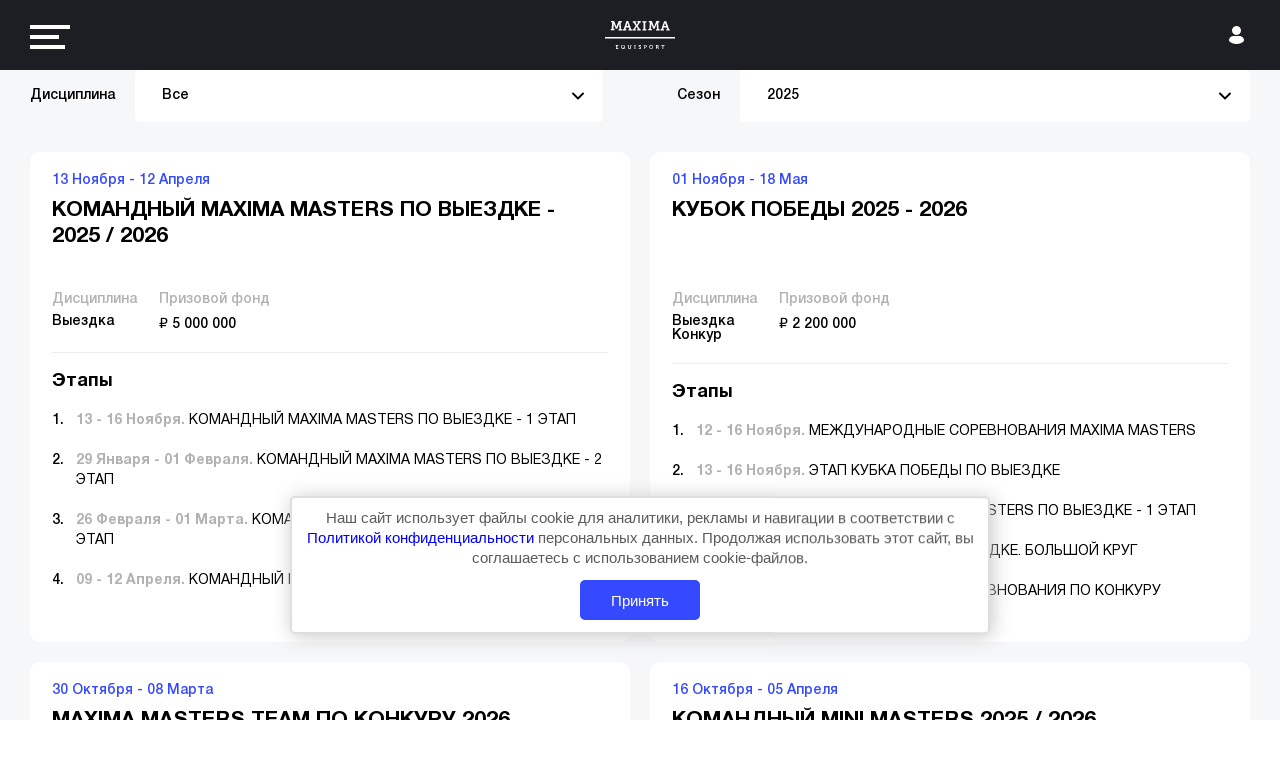

--- FILE ---
content_type: text/html; charset=UTF-8
request_url: https://www.maximaequisport.ru/tournaments/139221/stage/139447/www.kskpassage.ru
body_size: 8768
content:
<html>
<head>
	<meta charset="UTF-8">
	<meta name="viewport" content="width=device-width, initial-scale=1.0">
	<meta http-equiv="X-UA-Compatible" content="ie=edge">
	<meta name="format-detection" content="telephone=no">
    <link rel="shortcut icon" href="/favicon.png" type="image/png"/>
    <link rel="apple-touch-icon" href="/favicon.png" type="image/png"/>
    <title>Серии турниров Maxima Equisport</title>
		<meta http-equiv="Content-Type" content="text/html; charset=UTF-8" />
<meta name="robots" content="index, follow" />
<meta name="keywords" content="Maxima Equisport" />
<meta name="description" content="Maxima Equisport" />
<link href="/local/assets/dist/libs/remodal/remodal.css?17049263051602" type="text/css"  data-template-style="true"  rel="stylesheet" />
<link href="/local/assets/dist/libs/remodal/remodal-default-theme.css?17049263055718" type="text/css"  data-template-style="true"  rel="stylesheet" />
<link href="/local/assets/dist/libs/lightbox/lightbox.min.css?17049263052608" type="text/css"  data-template-style="true"  rel="stylesheet" />
<link href="/local/assets/dist/libs/swiper/swiper.min.css?170492630519778" type="text/css"  data-template-style="true"  rel="stylesheet" />
<link href="/local/assets/dist/libs/aos/aos.min.css?170492630528765" type="text/css"  data-template-style="true"  rel="stylesheet" />
<link href="/local/assets/dist/libs/air-datepicker/datepicker.min.css?170492630512257" type="text/css"  data-template-style="true"  rel="stylesheet" />
<link href="/local/assets/dist/libs/chosen/chosen.min.css?17049263059951" type="text/css"  data-template-style="true"  rel="stylesheet" />
<link href="/local/assets/dist/libs/mCustomScrollbar/jquery.mCustomScrollbar.min.css?170492630543184" type="text/css"  data-template-style="true"  rel="stylesheet" />
<link href="/local/assets/dist/css/style.css?1704926305190651" type="text/css"  data-template-style="true"  rel="stylesheet" />
<link href="/local/templates/maxima/template_styles.css?17049263071329" type="text/css"  data-template-style="true"  rel="stylesheet" />
</head>
<body>
<div class="g-page">
	<header class="header js-header">
		<div class="header__wrap">
            				<a href="/" class="header__logo"></a>
            			<div class="menu js-menu">
				<div class="menu__button js-menu-btn" tabindex="0">
    <span class="icon-bar"></span>
    <span class="icon-bar"></span>
    <span class="icon-bar"></span>
</div>
<div class="menu__content js-menu-content" id="nav-content" tabindex="0">
            <a href="javascript:void(0)" data-remodal-target="auth" class="menu__lk">
            <svg class="g-svg" xmlns="http://www.w3.org/2000/svg" width="15px" height="18px">
                <path fill-rule="evenodd" d="M14.300,15.715 C12.470,17.139 10.096,18.000 7.503,18.000 C4.910,18.000 2.536,17.139 0.706,15.715 C0.256,15.367 -0.000,14.860 -0.000,14.325 C-0.000,11.920 2.130,10.000 4.767,10.000 L10.239,10.000 C12.876,10.000 15.000,11.920 15.000,14.325 C15.000,14.860 14.744,15.367 14.300,15.715 ZM7.500,9.000 C5.014,9.000 3.000,6.986 3.000,4.500 C3.000,2.014 5.014,-0.000 7.500,-0.000 C9.986,-0.000 12.000,2.014 12.000,4.500 C12.000,6.986 9.986,9.000 7.500,9.000 Z"></path>
            </svg>
        </a>
        <div class="menu__inner">
        <ul class="menu__list">
			            <li>
				<a href="/about/" class="menu__link">
					Maxima Equisport				</a>
			</li>
			            <li>
				<a href="/calendar/" class="menu__link">
					Календарь				</a>
			</li>
			            <li>
				<a href="/tournaments/" class="menu__link">
					Серии турниров				</a>
			</li>
			            <li>
				<a href="/press-center/" class="menu__link">
					Пресс-центр				</a>
			</li>
			            <li>
				<a href="/eurasia/" class="menu__link">
					Евразия				</a>
			</li>
			            <li>
				<a href="/documents/" class="menu__link">
					Документы				</a>
			</li>
			            <li>
				<a href="/tournament-results/" class="menu__link">
					LIVE результаты				</a>
			</li>
			            <li>
				<a href="/contacts/" class="menu__link">
					Контакты				</a>
			</li>
			                                                <li><a href="javascript:void(0)" data-remodal-target="auth" class="menu__link">Личный кабинет</a></li>
                                        <li><a href="http://maximatv.ru/" target="_blank" class="menu__link menu__link_red">live</a></li>
        </ul>

        <div class="menu__contacts">
            			<div class="menu__phone">
	<a href="tel:+74959951684">+7(495) 995 16 84</a>
</div>
<div class="menu__email">
	<a href="mailto:info@MaximaEquisport.ru" class="menu__email-link">info@MaximaEquisport.ru</a>
</div>
<p class="menu__address">Московская обл., Дмитровский р-н, Горки Сухаревские</p>
        </div>
        <div class="menu__social social">
			<ul class="social__list">
	        	                    <li class="social__item">
                <a href="https://vk.com/maximastables/" class="social__link">
                    <svg class="g-svg" viewBox="0 0 20 14">
				<path  d="M18.6,2.3c-0.1,0.3-0.3,0.9-0.8,1.7c-0.3,0.6-0.7,1.2-1.2,2C16.2,6.6,16,6.9,16,6.9c-0.1,0.2-0.2,0.4-0.2,0.5
                                        c0,0.1,0.1,0.3,0.2,0.4l0.3,0.3c1.6,1.7,2.5,2.9,2.7,3.5c0.1,0.3,0,0.5-0.1,0.7c-0.1,0.1-0.3,0.2-0.6,0.2h-2c-0.3,0-0.5-0.1-0.7-0.2
                                        c-0.1-0.1-0.4-0.3-0.7-0.7c-0.3-0.4-0.6-0.8-0.9-1c-0.9-0.9-1.6-1.3-2-1.3c-0.2,0-0.3,0-0.4,0.1c-0.1,0.1-0.1,0.2-0.1,0.4
                                        c0,0.2,0,0.5,0,1.1v0.9c0,0.3-0.1,0.5-0.2,0.6c-0.2,0.1-0.6,0.2-1.2,0.2c-1.1,0-2.1-0.3-3.2-1c-1.1-0.6-2-1.5-2.8-2.8
                                        c-0.8-1-1.4-2.1-1.9-3.2C1.8,4.8,1.5,4,1.2,3.3C1.1,2.7,1,2.3,1,2.1c0-0.4,0.2-0.6,0.7-0.6h2c0.2,0,0.4,0.1,0.5,0.2
                                        C4.3,1.8,4.4,2,4.5,2.3C4.8,3.2,5.2,4.1,5.7,5c0.4,0.8,0.8,1.5,1.2,2c0.4,0.5,0.7,0.8,0.9,0.8c0.1,0,0.2,0,0.3-0.1
                                        c0.1-0.1,0.1-0.3,0.1-0.6v-3c0-0.3-0.1-0.7-0.2-1C7.9,2.8,7.7,2.7,7.6,2.5C7.4,2.3,7.4,2.1,7.4,2s0-0.2,0.1-0.3
                                        c0.1-0.1,0.2-0.1,0.4-0.1H11c0.2,0,0.3,0.1,0.4,0.2c0.1,0.1,0.1,0.3,0.1,0.6v4c0,0.2,0,0.4,0.1,0.4c0.1,0.1,0.1,0.1,0.2,0.1
                                        c0.1,0,0.2,0,0.4-0.1c0.1-0.1,0.3-0.2,0.5-0.5c0.4-0.5,0.8-1.1,1.3-1.8c0.3-0.5,0.6-1,0.8-1.6l0.3-0.7c0.1-0.4,0.4-0.6,0.8-0.6h2
                                        C18.5,1.5,18.7,1.8,18.6,2.3z"></path>
			</svg>                </a>
            </li>
        	</ul>

        </div>
    </div>

</div>
			</div>
			                            <div class="header__lk">
                    <a href="javascript:void(0)" data-remodal-target="auth" class="header__lk-link"></a>
                                    </div>
            		</div>
	</header>
		<div class="g-main  ">
		



<div class="g-wrap">
	<!-- Фильтры -->
	<form method="get" class="calendar__filter calendar__filter_tournament js-calendar-filter tournaments__filter" id="tform-filter">
        <div class="calendar__filter-toggle js-toggle">Фильтр</div>
        <div class="calendar__filter-wrap js-content">
            <div class="calendar__filter-header">
                <p>Скрыть фильтр</p>
                <div class="calendar__filter-close js-toggle">
                    <svg class="g-svg" xmlns="http://www.w3.org/2000/svg" viewBox="0 0 95.939 95.939">
                        <path d="M62.819,47.97l32.533-32.534c0.781-0.781,0.781-2.047,0-2.828L83.333,0.586C82.958,0.211,82.448,0,81.919,0
                            c-0.53,0-1.039,0.211-1.414,0.586L47.97,33.121L15.435,0.586c-0.75-0.75-2.078-0.75-2.828,0L0.587,12.608
                            c-0.781,0.781-0.781,2.047,0,2.828L33.121,47.97L0.587,80.504c-0.781,0.781-0.781,2.047,0,2.828l12.02,12.021
                            c0.375,0.375,0.884,0.586,1.414,0.586c0.53,0,1.039-0.211,1.414-0.586L47.97,62.818l32.535,32.535
                            c0.375,0.375,0.884,0.586,1.414,0.586c0.529,0,1.039-0.211,1.414-0.586l12.02-12.021c0.781-0.781,0.781-2.048,0-2.828L62.819,47.97
                            z"></path>
                    </svg>
                </div>
            </div>
                        <div class="calendar__filter-item">
                <label class="calendar__filter-label">Дисциплина</label>
                <div class="calendar__filter-select chosen-wrapper" data-js="custom-scroll">
                    <select class="chosen-select js-chosen js-year__filter no-search" name="FILTER[discipline]">
                        <option value="all">Все</option>
                                                                                <option value="10">Вольтижировка</option>
                                                                                <option value="4">Конкур</option>
                                                                                <option value="5">Выездка</option>
                                                                                <option value="7">Троеборье</option>
                                                                                <option value="9">Кинология</option>
                                                                                <option value="8">Другое</option>
                                            </select>
                </div>
            </div>
            <div class="calendar__filter-item">
                <label class="calendar__filter-label">Сезон</label>
                <div class="calendar__filter-select chosen-wrapper" data-js="custom-scroll">
                    <select class="chosen-select js-chosen js-year__filter no-search" name="FILTER[year]">
                                                <option value="2025" selected>2025</option>
                                                <option value="2024" >2024</option>
                                                <option value="2023" >2023</option>
                                                <option value="2022" >2022</option>
                                                <option value="2021" >2021</option>
                                                <option value="2020" >2020</option>
                                                <option value="2019" >2019</option>
                                                <option value="2018" >2018</option>
                                                <option value="2017" >2017</option>
                                            </select>
                </div>
            </div>
                        <div class="calendar__filter-footer">
                <button class="g-button g-button_light js-tournaments__filter-reset js-toggle" type="reset">Сбросить</button>
                <button class="g-button js-tournaments__filter-close js-toggle" type="submit">Применить</button>
            </div>
        </div>
	</form>

	<div class="tournament-list js-tournament-container">
        
		        			<div class="card card_link card_tourn">
				<div class="card__header">
					<p class="card__date">13 Ноября - 12 Апреля</p>
					                    				</div>
				<div class="card__content">
					<div class="card__title-row">
						<a href="http://www.maximaequisport.ru/tournaments/218527/"
						   class="card__title">КОМАНДНЫЙ MAXIMA MASTERS ПО ВЫЕЗДКЕ - 2025 / 2026</a>
					</div>
					<div class="card__info-row">
                                                    <div class="card__info">
                                <p class="card__info-name">Дисциплина</p>
                                <p class="card__info-value">
                                                                        Выездка<br>
                                                                </p>
                            </div>
                                                							<div class="card__info">
								<p class="card__info-name">Призовой фонд</p>
								<p class="card__info-value">₽ 5 000 000</p>
							</div>
                        					</div>
                    <div class="card__desc">
                        							<p class="card__desc-title">Этапы</p>
							<div class="card__list">
																	<a href="http://www.maximaequisport.ru/tournaments/218527/stage/218530/" class="card__list-item"><b>13 - 16 Ноября.</b> КОМАНДНЫЙ MAXIMA MASTERS ПО ВЫЕЗДКЕ - 1 ЭТАП									</a>
																	<a href="http://www.maximaequisport.ru/tournaments/218527/stage/218531/" class="card__list-item"><b>29 Января - 01 Февраля.</b> КОМАНДНЫЙ MAXIMA MASTERS ПО ВЫЕЗДКЕ - 2 ЭТАП									</a>
																	<a href="http://www.maximaequisport.ru/tournaments/218527/stage/218532/" class="card__list-item"><b>26 Февраля - 01 Марта.</b> КОМАНДНЫЙ MAXIMA MASTERS ПО ВЫЕЗДКЕ - 3 ЭТАП									</a>
																	<a href="http://www.maximaequisport.ru/tournaments/218527/stage/218533/" class="card__list-item"><b>09 - 12 Апреля.</b> КОМАНДНЫЙ MAXIMA MASTERS ПО ВЫЕЗДКЕ - ФИНАЛ									</a>
															</div>
                                            </div>
				</div>
			</div>
        			<div class="card card_link card_tourn">
				<div class="card__header">
					<p class="card__date">01 Ноября - 18 Мая</p>
					                    				</div>
				<div class="card__content">
					<div class="card__title-row">
						<a href="http://www.maximaequisport.ru/tournaments/219967/"
						   class="card__title">КУБОК ПОБЕДЫ 2025 - 2026</a>
					</div>
					<div class="card__info-row">
                                                    <div class="card__info">
                                <p class="card__info-name">Дисциплина</p>
                                <p class="card__info-value">
                                                                        Выездка<br>
                                                                    Конкур<br>
                                                                </p>
                            </div>
                                                							<div class="card__info">
								<p class="card__info-name">Призовой фонд</p>
								<p class="card__info-value">₽ 2 200 000</p>
							</div>
                        					</div>
                    <div class="card__desc">
                        							<p class="card__desc-title">Этапы</p>
							<div class="card__list">
																	<a href="http://www.maximaequisport.ru/tournaments/219967/stage/214513/" class="card__list-item"><b>12 - 16 Ноября.</b> МЕЖДУНАРОДНЫЕ СОРЕВНОВАНИЯ MAXIMA MASTERS									</a>
																	<a href="http://www.maximaequisport.ru/tournaments/219967/stage/177745/" class="card__list-item"><b>13 - 16 Ноября.</b> ЭТАП КУБКА ПОБЕДЫ ПО ВЫЕЗДКЕ									</a>
																	<a href="http://www.maximaequisport.ru/tournaments/219967/stage/218530/" class="card__list-item"><b>13 - 16 Ноября.</b> КОМАНДНЫЙ MAXIMA MASTERS ПО ВЫЕЗДКЕ - 1 ЭТАП									</a>
																	<a href="http://www.maximaequisport.ru/tournaments/219967/stage/214512/" class="card__list-item"><b>14 - 16 Ноября.</b> КУБОК РОССИИ ПО ВЫЕЗДКЕ. БОЛЬШОЙ КРУГ									</a>
																	<a href="http://www.maximaequisport.ru/tournaments/219967/stage/220602/" class="card__list-item"><b>26 - 30 Ноября.</b> МЕЖДУНАРОДНЫЕ СОРЕВНОВАНИЯ ПО КОНКУРУ									</a>
															</div>
                                            </div>
				</div>
			</div>
        			<div class="card card_link card_tourn">
				<div class="card__header">
					<p class="card__date">30 Октября - 08 Марта</p>
					                    				</div>
				<div class="card__content">
					<div class="card__title-row">
						<a href="http://www.maximaequisport.ru/tournaments/217880/"
						   class="card__title">MAXIMA MASTERS TEAM  ПО КОНКУРУ 2026</a>
					</div>
					<div class="card__info-row">
                                                    <div class="card__info">
                                <p class="card__info-name">Дисциплина</p>
                                <p class="card__info-value">
                                                                        Конкур<br>
                                                                </p>
                            </div>
                                                							<div class="card__info">
								<p class="card__info-name">Призовой фонд</p>
								<p class="card__info-value">₽ 8 000 000</p>
							</div>
                        					</div>
                    <div class="card__desc">
                        							<p class="card__desc-title">Этапы</p>
							<div class="card__list">
																	<a href="http://www.maximaequisport.ru/tournaments/217880/stage/217882/" class="card__list-item"><b>18 - 21 Декабря.</b> КОМАНДНЫЙ MAXIMA MASTERS - 2 ЭТАП									</a>
																	<a href="http://www.maximaequisport.ru/tournaments/217880/stage/217883/" class="card__list-item"><b>22 - 25 Января.</b> КОМАНДНЫЙ MAXIMA MASTERS - 3 ЭТАП									</a>
																	<a href="http://www.maximaequisport.ru/tournaments/217880/stage/217884/" class="card__list-item"><b>12 - 15 Февраля.</b> КОМАНДНЫЙ MAXIMA MASTERS - 4 ЭТАП									</a>
																	<a href="http://www.maximaequisport.ru/tournaments/217880/stage/218534/" class="card__list-item"><b>05 - 08 Марта.</b> КОМАНДНЫЙ MAXIMA MASTERS - ФИНАЛ									</a>
															</div>
                                            </div>
				</div>
			</div>
        			<div class="card card_link card_tourn">
				<div class="card__header">
					<p class="card__date">16 Октября - 05 Апреля</p>
					                    				</div>
				<div class="card__content">
					<div class="card__title-row">
						<a href="http://www.maximaequisport.ru/tournaments/216154/"
						   class="card__title">КОМАНДНЫЙ MINI MASTERS 2025 / 2026</a>
					</div>
					<div class="card__info-row">
                                                    <div class="card__info">
                                <p class="card__info-name">Дисциплина</p>
                                <p class="card__info-value">
                                                                        Конкур<br>
                                                                </p>
                            </div>
                                                							<div class="card__info">
								<p class="card__info-name">Призовой фонд</p>
								<p class="card__info-value">₽ 920 000</p>
							</div>
                        					</div>
                    <div class="card__desc">
                        							<p class="card__desc-title">Этапы</p>
							<div class="card__list">
																	<a href="http://www.maximaequisport.ru/tournaments/216154/stage/216156/" class="card__list-item"><b>27 - 30 Ноября.</b> КОМАНДНЫЙ MINI MASTERS									</a>
																	<a href="http://www.maximaequisport.ru/tournaments/216154/stage/201672/" class="card__list-item"><b>11 - 14 Декабря.</b> КОМАНДНЫЙ MINI MASTERS									</a>
																	<a href="http://www.maximaequisport.ru/tournaments/216154/stage/177754/" class="card__list-item"><b>15 - 18 Января.</b> КОМАНДНЫЙ MINI MASTERS									</a>
																	<a href="http://www.maximaequisport.ru/tournaments/216154/stage/216157/" class="card__list-item"><b>19 - 23 Февраля.</b> КОМАНДНЫЙ MINI MASTERS									</a>
																	<a href="http://www.maximaequisport.ru/tournaments/216154/stage/216158/" class="card__list-item"><b>12 - 15 Марта.</b> КОМАНДНЫЙ MINI MASTERS									</a>
															</div>
                                            </div>
				</div>
			</div>
        			<div class="card card_link card_tourn">
				<div class="card__header">
					<p class="card__date">15 Сентября - 05 Апреля</p>
					                    				</div>
				<div class="card__content">
					<div class="card__title-row">
						<a href="http://www.maximaequisport.ru/tournaments/216131/"
						   class="card__title">MINI MASTERS 2025 / 2026</a>
					</div>
					<div class="card__info-row">
                                                    <div class="card__info">
                                <p class="card__info-name">Дисциплина</p>
                                <p class="card__info-value">
                                                                        Конкур<br>
                                                                </p>
                            </div>
                                                							<div class="card__info">
								<p class="card__info-name">Призовой фонд</p>
								<p class="card__info-value">₽ 3 050 000</p>
							</div>
                        					</div>
                    <div class="card__desc">
                        							<p class="card__desc-title">Этапы</p>
							<div class="card__list">
																	<a href="http://www.maximaequisport.ru/tournaments/216131/stage/220756/" class="card__list-item"><b>27 - 30 Ноября.</b> MINI MASTERS									</a>
																	<a href="http://www.maximaequisport.ru/tournaments/216131/stage/177753/" class="card__list-item"><b>18 - 21 Декабря.</b> MINI MASTERS									</a>
																	<a href="http://www.maximaequisport.ru/tournaments/216131/stage/216257/" class="card__list-item"><b>01 - 05 Апреля.</b> MINI MASTERS - ФИНАЛ									</a>
															</div>
                                            </div>
				</div>
			</div>
        			<div class="card card_link card_tourn">
				<div class="card__header">
					<p class="card__date">12 Июня - 26 Октября</p>
					                    				</div>
				<div class="card__content">
					<div class="card__title-row">
						<a href="http://www.maximaequisport.ru/tournaments/217650/"
						   class="card__title">«СРЕДНИЙ КУБОК MAXIMA MASTERS ЕВРАЗИЯ» MME 2025</a>
					</div>
					<div class="card__info-row">
                                                					</div>
                    <div class="card__desc">
                                                    <p class="card__desc-title">Серия завершена</p>
                                            </div>
				</div>
			</div>
        			<div class="card card_link card_tourn">
				<div class="card__header">
					<p class="card__date">15 Мая - 07 Сентября</p>
					                    				</div>
				<div class="card__content">
					<div class="card__title-row">
						<a href="http://www.maximaequisport.ru/tournaments/201669/"
						   class="card__title">КОМАНДНЫЙ MINI MASTERS 2025 - ЛЕТНИЙ СЕЗОН</a>
					</div>
					<div class="card__info-row">
                                                							<div class="card__info">
								<p class="card__info-name">Призовой фонд</p>
								<p class="card__info-value">₽ 800 000</p>
							</div>
                        					</div>
                    <div class="card__desc">
                                                    <p class="card__desc-title">Серия завершена</p>
                                            </div>
				</div>
			</div>
        			<div class="card card_link card_tourn">
				<div class="card__header">
					<p class="card__date">12 Мая - 23 Ноября</p>
					                    				</div>
				<div class="card__content">
					<div class="card__title-row">
						<a href="http://www.maximaequisport.ru/tournaments/200669/"
						   class="card__title">КУБОК MAXIMA PARK 2025</a>
					</div>
					<div class="card__info-row">
                                                    <div class="card__info">
                                <p class="card__info-name">Дисциплина</p>
                                <p class="card__info-value">
                                                                        Троеборье<br>
                                                                </p>
                            </div>
                                                					</div>
                    <div class="card__desc">
                        							<p class="card__desc-title">Этапы</p>
							<div class="card__list">
																	<a href="http://www.maximaequisport.ru/tournaments/200669/stage/220244/" class="card__list-item"><b>20 - 23 Ноября.</b> ВСЕРОССИЙСКИЕ СОРЕВНОВАНИЯ ПО ТРОЕБОРЬЮ									</a>
																	<a href="http://www.maximaequisport.ru/tournaments/200669/stage/177749/" class="card__list-item"><b>20 - 23 Ноября.</b> ФИНАЛ КУБКА MAXIMA PARK - 2025 ПО ТРОЕБОРЬЮ									</a>
															</div>
                                            </div>
				</div>
			</div>
        			<div class="card card_link card_tourn">
				<div class="card__header">
					<p class="card__date">15 Апреля - 07 Сентября</p>
					                    				</div>
				<div class="card__content">
					<div class="card__title-row">
						<a href="http://www.maximaequisport.ru/tournaments/201664/"
						   class="card__title">MINI MASTERS 2025 - ЛЕТНИЙ СЕЗОН</a>
					</div>
					<div class="card__info-row">
                                                							<div class="card__info">
								<p class="card__info-name">Призовой фонд</p>
								<p class="card__info-value">₽ 1 500 000</p>
							</div>
                        					</div>
                    <div class="card__desc">
                                                    <p class="card__desc-title">Серия завершена</p>
                                            </div>
				</div>
			</div>
        			<div class="card card_link card_tourn">
				<div class="card__header">
					<p class="card__date">07 Апреля - 30 Марта</p>
					                    				</div>
				<div class="card__content">
					<div class="card__title-row">
						<a href="http://www.maximaequisport.ru/tournaments/188462/"
						   class="card__title">MAXIMA MASTERS ЗВЕЗДЫ ЕВРАЗИИ 2025 / 2026</a>
					</div>
					<div class="card__info-row">
                                                    <div class="card__info">
                                <p class="card__info-name">Дисциплина</p>
                                <p class="card__info-value">
                                                                        Выездка<br>
                                                                </p>
                            </div>
                                                					</div>
                    <div class="card__desc">
                        							<p class="card__desc-title">Этапы</p>
							<div class="card__list">
																	<a href="http://www.maximaequisport.ru/tournaments/188462/stage/177751/" class="card__list-item"><b>03 - 07 Декабря.</b> MAXIMA MASTERS ЗВЕЗДЫ ЕВРАЗИИ. ЭТАП ММЕ									</a>
															</div>
                                            </div>
				</div>
			</div>
        			<div class="card card_link card_tourn">
				<div class="card__header">
					<p class="card__date">01 Апреля - 31 Декабря</p>
					                    				</div>
				<div class="card__content">
					<div class="card__title-row">
						<a href="http://www.maximaequisport.ru/tournaments/220610/"
						   class="card__title">«МАЛЫЙ КУБОК MAXIMA MASTERS ЕВРАЗИЯ» MME 2025</a>
					</div>
					<div class="card__info-row">
                                                    <div class="card__info">
                                <p class="card__info-name">Дисциплина</p>
                                <p class="card__info-value">
                                                                        Выездка<br>
                                                                </p>
                            </div>
                                                					</div>
                    <div class="card__desc">
                        							<p class="card__desc-title">Этапы</p>
							<div class="card__list">
																	<a href="http://www.maximaequisport.ru/tournaments/220610/stage/177752/" class="card__list-item"><b>04 - 07 Декабря.</b> МАЛЫЙ КУБОК MAXIMA MASTERS ЗВЕЗДЫ ЕВРАЗИИ. ЭТАП ММЕ - ФИНАЛ									</a>
															</div>
                                            </div>
				</div>
			</div>
        			<div class="card card_link card_tourn">
				<div class="card__header">
					<p class="card__date">01 Марта - 31 Января</p>
					                    				</div>
				<div class="card__content">
					<div class="card__title-row">
						<a href="http://www.maximaequisport.ru/tournaments/214514/"
						   class="card__title">ВОСХОДЯЩИЕ ЗВЕЗДЫ 2025/2026</a>
					</div>
					<div class="card__info-row">
                                                					</div>
                    <div class="card__desc">
                                                    <p class="card__desc-title">Серия завершена</p>
                                            </div>
				</div>
			</div>
        			<div class="card card_link card_tourn">
				<div class="card__header">
					<p class="card__date">24 Февраля - 31 Декабря</p>
					                                            <a href="/upload/iblock/e46/dfbex1gy3yu10y0it4uwz66vzeqh2tk4/Рейтинг заочный кубок Молодежи конкур.2025 _11.11.2025.pdf"  target="_blank" class="card__application">Рейтинг</a>
                    				</div>
				<div class="card__content">
					<div class="card__title-row">
						<a href="http://www.maximaequisport.ru/tournaments/195973/"
						   class="card__title">«ЗАОЧНЫЙ КУБОК МОЛОДЕЖИ ПО КОНКУРУ». ВСЕРОССИЙСКАЯ СЕРИЯ</a>
					</div>
					<div class="card__info-row">
                                                					</div>
                    <div class="card__desc">
                                                    <p class="card__desc-title">Серия завершена</p>
                                            </div>
				</div>
			</div>
        			<div class="card card_link card_tourn">
				<div class="card__header">
					<p class="card__date">24 Февраля - 31 Декабря</p>
					                                            <a href="/upload/iblock/db6/022g0r41p4yf4h089306f13agh0jott9/Рейтинг заочный кубок Молодежи выездка 2025 от 02.11.2025.pdf"  target="_blank" class="card__application">Рейтинг</a>
                    				</div>
				<div class="card__content">
					<div class="card__title-row">
						<a href="http://www.maximaequisport.ru/tournaments/195974/"
						   class="card__title">«ЗАОЧНЫЙ КУБОК МОЛОДЕЖИ ПО ВЫЕЗДКЕ». ВСЕРОССИЙСКАЯ СЕРИЯ</a>
					</div>
					<div class="card__info-row">
                                                					</div>
                    <div class="card__desc">
                                                    <p class="card__desc-title">Серия завершена</p>
                                            </div>
				</div>
			</div>
        			<div class="card card_link card_tourn">
				<div class="card__header">
					<p class="card__date">23 Декабря - 26 Октября</p>
					                    				</div>
				<div class="card__content">
					<div class="card__title-row">
						<a href="http://www.maximaequisport.ru/tournaments/188220/"
						   class="card__title">КУБОК PONY MASTERS 2025</a>
					</div>
					<div class="card__info-row">
                                                							<div class="card__info">
								<p class="card__info-name">Призовой фонд</p>
								<p class="card__info-value">₽ 1 000 000</p>
							</div>
                        					</div>
                    <div class="card__desc">
                                                    <p class="card__desc-title">Серия завершена</p>
                                            </div>
				</div>
			</div>
        			<div class="card card_link card_tourn">
				<div class="card__header">
					<p class="card__date">20 Октября - 09 Марта</p>
					                                            <a href="/upload/iblock/45d/s2cbuqp19h91aubje3m1w7odz8xeamy7/Рейтинг ММТ 6 сезон 2024-2025 от 18.02.2025.pdf"  target="_blank" class="card__application">Рейтинг</a>
                    				</div>
				<div class="card__content">
					<div class="card__title-row">
						<a href="http://www.maximaequisport.ru/tournaments/175516/"
						   class="card__title">MAXIMA MASTERS TEAM 2025</a>
					</div>
					<div class="card__info-row">
                                                							<div class="card__info">
								<p class="card__info-name">Призовой фонд</p>
								<p class="card__info-value">₽ 7 000 000</p>
							</div>
                        					</div>
                    <div class="card__desc">
                                                    <p class="card__desc-title">Серия завершена</p>
                                            </div>
				</div>
			</div>
        			<div class="card card_link card_tourn">
				<div class="card__header">
					<p class="card__date">17 Октября - 18 Мая</p>
					                    				</div>
				<div class="card__content">
					<div class="card__title-row">
						<a href="http://www.maximaequisport.ru/tournaments/176400/"
						   class="card__title">КУБОК ПОБЕДЫ 2024 - 2025</a>
					</div>
					<div class="card__info-row">
                                                							<div class="card__info">
								<p class="card__info-name">Призовой фонд</p>
								<p class="card__info-value">₽ 2 200 000</p>
							</div>
                        					</div>
                    <div class="card__desc">
                                                    <p class="card__desc-title">Серия завершена</p>
                                            </div>
				</div>
			</div>
        			<div class="card card_link card_tourn">
				<div class="card__header">
					<p class="card__date">13 Октября - 06 Апреля</p>
					                                            <a href="/upload/iblock/ede/q7or2zhul7s4lvkvda3oas5u17zxq76q/Рейтинг ММТ выездка 1 сезон 2024-2025 от 06.03.2025.pdf"  target="_blank" class="card__application">Рейтинг</a>
                    				</div>
				<div class="card__content">
					<div class="card__title-row">
						<a href="http://www.maximaequisport.ru/tournaments/176814/"
						   class="card__title">КОМАНДНЫЙ MAXIMA MASTERS ПО ВЫЕЗДКЕ - 2024 / 2025</a>
					</div>
					<div class="card__info-row">
                                                							<div class="card__info">
								<p class="card__info-name">Призовой фонд</p>
								<p class="card__info-value">₽ 5 000 000</p>
							</div>
                        					</div>
                    <div class="card__desc">
                                                    <p class="card__desc-title">Серия завершена</p>
                                            </div>
				</div>
			</div>
        			<div class="card card_link card_tourn">
				<div class="card__header">
					<p class="card__date">19 Сентября - 13 Апреля</p>
					                    				</div>
				<div class="card__content">
					<div class="card__title-row">
						<a href="http://www.maximaequisport.ru/tournaments/173546/"
						   class="card__title">MINI MASTERS - 2024-2025</a>
					</div>
					<div class="card__info-row">
                                                							<div class="card__info">
								<p class="card__info-name">Призовой фонд</p>
								<p class="card__info-value">₽ 3 050 000</p>
							</div>
                        					</div>
                    <div class="card__desc">
                                                    <p class="card__desc-title">Серия завершена</p>
                                            </div>
				</div>
			</div>
        			<div class="card card_link card_tourn">
				<div class="card__header">
					<p class="card__date">19 Сентября - 13 Апреля</p>
					                                            <a href="/upload/iblock/ef0/mxmzsffixcyudzll19p7nhopjroy4adf/Рейтинг Mini MT 6 сезон 2024-2025 от 20.03.2025.pdf"  target="_blank" class="card__application">Рейтинг</a>
                    				</div>
				<div class="card__content">
					<div class="card__title-row">
						<a href="http://www.maximaequisport.ru/tournaments/173539/"
						   class="card__title">КОМАНДНЫЙ MINI MASTERS - 2024-2025</a>
					</div>
					<div class="card__info-row">
                                                							<div class="card__info">
								<p class="card__info-name">Призовой фонд</p>
								<p class="card__info-value">₽ 800 000</p>
							</div>
                        					</div>
                    <div class="card__desc">
                                                    <p class="card__desc-title">Серия завершена</p>
                                            </div>
				</div>
			</div>
        			<div class="card card_link card_tourn">
				<div class="card__header">
					<p class="card__date">01 Марта - 06 Апреля</p>
					                                            <a href="/upload/iblock/cde/10kosf1bp0mx2bwrzzfor8edbg2nzlog/Рейтинг Кубок Maxima Masters Звезды Евразии_2024.pdf"  target="_blank" class="card__application">Рейтинг</a>
                    				</div>
				<div class="card__content">
					<div class="card__title-row">
						<a href="http://www.maximaequisport.ru/tournaments/152903/"
						   class="card__title">"MAXIMA MASTERS ЗВЕЗДЫ ЕВРАЗИИ" ММЕ 2024 / 2025</a>
					</div>
					<div class="card__info-row">
                                                    <div class="card__info">
                                <p class="card__info-name">Дисциплина</p>
                                <p class="card__info-value">
                                                                        Выездка<br>
                                                                </p>
                            </div>
                                                					</div>
                    <div class="card__desc">
                        							<p class="card__desc-title">Этапы</p>
							<div class="card__list">
																	<a href="http://www.maximaequisport.ru/tournaments/152903/stage/177752/" class="card__list-item"><b>04 - 07 Декабря.</b> МАЛЫЙ КУБОК MAXIMA MASTERS ЗВЕЗДЫ ЕВРАЗИИ. ЭТАП ММЕ - ФИНАЛ									</a>
															</div>
                                            </div>
				</div>
			</div>
        			<div class="card card_link card_tourn">
				<div class="card__header">
					<p class="card__date">01 Марта - 02 Февраля</p>
					                    				</div>
				<div class="card__content">
					<div class="card__title-row">
						<a href="http://www.maximaequisport.ru/tournaments/175411/"
						   class="card__title">ВОСХОДЯЩИЕ ЗВЕЗДЫ 2024/2025</a>
					</div>
					<div class="card__info-row">
                                                					</div>
                    <div class="card__desc">
                                                    <p class="card__desc-title">Серия завершена</p>
                                            </div>
				</div>
			</div>
        			<div class="card card_link card_tourn">
				<div class="card__header">
					<p class="card__date">18 Января - 23 Февраля</p>
					                                            <a href="/upload/iblock/9d8/5cu0cak0msqk71sz4k8l2grmeg081mfm/Рейтинг ММ 2024 конкур от 05.12.2024.pdf"  target="_blank" class="card__application">Рейтинг</a>
                    				</div>
				<div class="card__content">
					<div class="card__title-row">
						<a href="http://www.maximaequisport.ru/tournaments/142616/"
						   class="card__title">MAXIMA MASTERS ПО КОНКУРУ 2024</a>
					</div>
					<div class="card__info-row">
                                                							<div class="card__info">
								<p class="card__info-name">Призовой фонд</p>
								<p class="card__info-value">₽ 20 000 000</p>
							</div>
                        					</div>
                    <div class="card__desc">
                                                    <p class="card__desc-title">Серия завершена</p>
                                            </div>
				</div>
			</div>
        			<div class="card card_link card_tourn">
				<div class="card__header">
					<p class="card__date">01 Января - 02 Февраля</p>
					                    				</div>
				<div class="card__content">
					<div class="card__title-row">
						<a href="http://www.maximaequisport.ru/tournaments/182655/"
						   class="card__title">КУБОК MAXIMA TV 2024/2025</a>
					</div>
					<div class="card__info-row">
                                                							<div class="card__info">
								<p class="card__info-name">Призовой фонд</p>
								<p class="card__info-value">₽ 2 000 000</p>
							</div>
                        					</div>
                    <div class="card__desc">
                                                    <p class="card__desc-title">Серия завершена</p>
                                            </div>
				</div>
			</div>
        		        	</div>

</div><!--g-main-->
<div class="remodal modal" data-remodal-id="ajax-result" data-remodal-options="hashTracking: false" id="ajax-result">

</div>
<div data-remodal-id="auth" data-remodal-options="hashTracking: false" class="remodal modal modal_auth">
    <a data-remodal-action="close" class="modal__close">
        <svg class="g-svg" xmlns="http://www.w3.org/2000/svg">
            <path fill-rule="evenodd" d="M31.556,28.727 L28.728,31.556 L16.000,18.828 L3.272,31.556 L0.443,28.727 L13.171,15.999 L0.443,3.271 L3.272,0.443 L16.000,13.171 L28.728,0.443 L31.556,3.271 L18.828,15.999 L31.556,28.727 Z"></path>
        </svg>
    </a>
    <div class="modal__content">
        <div class="modal__header">
            <h3 class="modal__title">Авторизация</h3>
        </div>
        <form class="modal-form js-validate" id="authForm">
            <input type="hidden" name="TYPE" value="auth">
            <div class="modal-form__row">
                <div class="modal-profile__field">
                    <input class="modal-profile__input" name="email" type="email" required />
                    <span class="modal-profile__placeholder">E-mail</span>
                </div>
            </div>
            <div class="modal-form__row">
                <div class="modal-profile__field">
                    <input class="modal-profile__input" name="password" type="password" required />
                    <span class="modal-profile__placeholder">Пароль</span>
                </div>
            </div>
            <div class="modal-form__footer">
                <button class="g-button">Войти</button>
                <p><a href="javascript:void(0)" data-remodal-target="pass" class="modal-form__link">Забыли пароль?</a></p>
                <p>Еще не <a href="javascript:void(0)" data-remodal-target="registration" class="modal-form__link modal-form__link_blue">зарегистрированы?</a></p>
            </div>
        </form>
    </div>
</div>
<div data-remodal-id="registration" data-remodal-options="hashTracking: false" class="remodal modal modal_auth">
    <a data-remodal-action="close" class="modal__close">
        <svg class="g-svg" xmlns="http://www.w3.org/2000/svg">
            <path fill-rule="evenodd" d="M31.556,28.727 L28.728,31.556 L16.000,18.828 L3.272,31.556 L0.443,28.727 L13.171,15.999 L0.443,3.271 L3.272,0.443 L16.000,13.171 L28.728,0.443 L31.556,3.271 L18.828,15.999 L31.556,28.727 Z"></path>
        </svg>
    </a>
    <div class="modal__content">
        <div class="modal__header">
            <h3 class="modal__title">Регистрация</h3>
        </div>
        <form class="modal-form js-validate" id="regForm">
            <input type="hidden" name="TYPE" value="reg">
            <div class="modal-form__row">
                <div class="modal-profile__field">
                    <input class="modal-profile__input" name="name" type="text" required />
                    <span class="modal-profile__placeholder">Имя</span>
                </div>
            </div>
            <div class="modal-form__row">
                <div class="modal-profile__field">
                    <input class="modal-profile__input" name="surname" type="text" required />
                    <span class="modal-profile__placeholder">Фамилия</span>
                </div>
            </div>
            <div class="modal-form__row">
                <div class="modal-profile__field">
                    <input class="modal-profile__input" name="email" type="email" required />
                    <span class="modal-profile__placeholder">E-mail</span>
                </div>
            </div>
            <div class="modal-form__row">
                <div class="modal-profile__field">
                    <input class="modal-profile__input js-phone"
                           name="phone"
                           type="tel"
                           data-inputmask="'mask': '+7 (999) 999-99-99'"
                           autocomplete="off"
                           required/>
                    <span class="modal-profile__placeholder">Телефон</span>
                </div>
            </div>
            <div class="modal-form__row">
                <div class="modal-profile__field">
                    <input class="modal-profile__input" name="password" type="password" required />
                    <span class="modal-profile__placeholder">Пароль</span>
                </div>
            </div>
            <div class="modal-form__row">
                <div class="modal-profile__field">
                    <input class="modal-profile__input" name="passwordRepeat" type="password" required />
                    <span class="modal-profile__placeholder">Подтвердите пароль</span>
                </div>
            </div>
            <div class="modal-form__checkbox">
                <div class="checkbox">
                    <label class="checkbox__box">
                        <input type="checkbox" class="checkbox__control" name="userAgreeReg" required />
                        <span class="checkbox__indicator"></span>
                        <span class="checkbox__content">Заполняя форму я даю согласие на <a href="https://maximaequisport.ru/privacy/" style="color:blue;">обработку персональных данных</a></span>
                    </label>
                </div>
            </div>
            <div class="modal-form__footer">
                <button class="g-button">Сохранить</button>
                <p><a href="javascript:void(0)" data-remodal-target="auth" class="modal-form__link modal-form__link_blue">Вход</a></p>
            </div>
        </form>
    </div>
</div>
<div data-remodal-id="pass" data-remodal-options="hashTracking: false" class="remodal modal modal_auth modal_auth-wide">
    <a data-remodal-action="close" class="modal__close">
        <svg class="g-svg" xmlns="http://www.w3.org/2000/svg">
            <path fill-rule="evenodd" d="M31.556,28.727 L28.728,31.556 L16.000,18.828 L3.272,31.556 L0.443,28.727 L13.171,15.999 L0.443,3.271 L3.272,0.443 L16.000,13.171 L28.728,0.443 L31.556,3.271 L18.828,15.999 L31.556,28.727 Z"></path>
        </svg>
    </a>
    <div class="modal__content">
        <div class="modal__header">
            <h3 class="modal__title">Восстановление пароля</h3>
        </div>
        <form class="modal-form modal-form_pass js-validate" id="passForm">
            <input type="hidden" name="TYPE" value="pass">
            <div class="modal-form__row modal-form__row_flex">
                <div class="modal-profile__field">
                    <input class="modal-profile__input" name="email" type="email" required />
                    <span class="modal-profile__placeholder">Введите свой e-mail</span>
                </div>
                <button class="g-button">Восстановить</button>
            </div>
        </form>
    </div>
</div>
<footer class="footer">
	<div class="footer__row footer__row_top">
		<div class="g-wrap">
			<div class="footer__nav">
				<div class="footer__nav-group">
					<div class="footer__nav-item footer__nav-item--main">
						<a href="/" class="footer__nav-link footer__nav-link--main"></a>
					</div>
				</div>
				
    		<div class="footer__nav-group">
            				<div class="footer__nav-item"><a href="https://www.maximastables.ru/" class="footer__nav-link">Maxima Stables</a></div>
            				<div class="footer__nav-item"><a href="https://www.maximavet.ru/" class="footer__nav-link">Maxima Vet</a></div>
            		</div>
    		<div class="footer__nav-group">
            				<div class="footer__nav-item"><a href="http://maximapark.ru/" class="footer__nav-link">Maxima Park</a></div>
            				<div class="footer__nav-item"><a href="http://maximatv.ru/" class="footer__nav-link">Maxima TV</a></div>
            		</div>
    				<div class="footer__nav-group social social_footer">
					<p class="social__title">следите за нами</p>
<ul class="social__list">
	                                <li class="social__item">
                <a href="https://vk.com/maximastables/" class="social__link">
                    <svg class="g-svg" viewBox="0 0 20 14">
				<path  d="M18.6,2.3c-0.1,0.3-0.3,0.9-0.8,1.7c-0.3,0.6-0.7,1.2-1.2,2C16.2,6.6,16,6.9,16,6.9c-0.1,0.2-0.2,0.4-0.2,0.5
                                        c0,0.1,0.1,0.3,0.2,0.4l0.3,0.3c1.6,1.7,2.5,2.9,2.7,3.5c0.1,0.3,0,0.5-0.1,0.7c-0.1,0.1-0.3,0.2-0.6,0.2h-2c-0.3,0-0.5-0.1-0.7-0.2
                                        c-0.1-0.1-0.4-0.3-0.7-0.7c-0.3-0.4-0.6-0.8-0.9-1c-0.9-0.9-1.6-1.3-2-1.3c-0.2,0-0.3,0-0.4,0.1c-0.1,0.1-0.1,0.2-0.1,0.4
                                        c0,0.2,0,0.5,0,1.1v0.9c0,0.3-0.1,0.5-0.2,0.6c-0.2,0.1-0.6,0.2-1.2,0.2c-1.1,0-2.1-0.3-3.2-1c-1.1-0.6-2-1.5-2.8-2.8
                                        c-0.8-1-1.4-2.1-1.9-3.2C1.8,4.8,1.5,4,1.2,3.3C1.1,2.7,1,2.3,1,2.1c0-0.4,0.2-0.6,0.7-0.6h2c0.2,0,0.4,0.1,0.5,0.2
                                        C4.3,1.8,4.4,2,4.5,2.3C4.8,3.2,5.2,4.1,5.7,5c0.4,0.8,0.8,1.5,1.2,2c0.4,0.5,0.7,0.8,0.9,0.8c0.1,0,0.2,0,0.3-0.1
                                        c0.1-0.1,0.1-0.3,0.1-0.6v-3c0-0.3-0.1-0.7-0.2-1C7.9,2.8,7.7,2.7,7.6,2.5C7.4,2.3,7.4,2.1,7.4,2s0-0.2,0.1-0.3
                                        c0.1-0.1,0.2-0.1,0.4-0.1H11c0.2,0,0.3,0.1,0.4,0.2c0.1,0.1,0.1,0.3,0.1,0.6v4c0,0.2,0,0.4,0.1,0.4c0.1,0.1,0.1,0.1,0.2,0.1
                                        c0.1,0,0.2,0,0.4-0.1c0.1-0.1,0.3-0.2,0.5-0.5c0.4-0.5,0.8-1.1,1.3-1.8c0.3-0.5,0.6-1,0.8-1.6l0.3-0.7c0.1-0.4,0.4-0.6,0.8-0.6h2
                                        C18.5,1.5,18.7,1.8,18.6,2.3z"></path>
			</svg>                </a>
            </li>
            </ul>
				</div>
			</div>
		</div>
	</div>
	<div class="footer__row footer__row_bottom">
		<div class="g-wrap">
	<div class="footer__info">
		<p>@ Maxima Equisport</p>
		<a href="/privacy/" class="footer__agreement">Соглашение на обработку персональных данных</a>
		<div class="footer__developers">
					</div>
	</div>
</div>
	</div>
    <!-- Yandex.Metrika counter -->
    
    <!-- /Yandex.Metrika counter -->
</footer>
</div>


<!---------///////////////-------->    
<div class="cookpopup">
<p class="warningcook">Наш сайт использует файлы cookie для аналитики, рекламы и навигации в соответствии с 
    <a href="https://maximaequisport.ru/privacy/" style="color:blue;"> Политикой конфиденциальности </a>персональных данных. 
    Продолжая использовать этот сайт, вы соглашаетесь с использованием cookie-файлов. 
</p>
<button id="cookok"> Принять </button>
</div>

<style>
.cookpopup {
    display: none;
    background-color: #ffffff;
    border: solid 2px #dfdedf;
    border-radius: 5px;
    box-shadow: 2px 2px 20px #c9c7c7;
    position: fixed;
    width: 700px;
    max-width: 95%;
    bottom:10%;
    left: 50%;
    transform: translate(-50%, -10%);
    z-index: 10000;
}
.warningcook{
    text-align: center;
    padding: 0px 10px;
    margin: 10px 0;
    font: 15px / 20px sans-serif;
    color:#5c5a5a;
}
.warningcook a{text-decoration:none;
    font: 15px / 20px sans-serif;}
#cookok:hover{background-color: #4559ff;;}
#cookok{ 
    margin: 12px auto;
    align-self: center;
    display: block; 
    width: 120px;
    height: 40px; 
    /*background-color: #8942dc;*/
    background-color: #3549ff;
    color: white;
    border-radius: 5px;
    border-style: none;
    font-size: 15px;
    cursor:pointer;
}
</style>
<!---------/////////////--------> <script type="text/javascript"  src="/bitrix/cache/js/s1/maxima/template_2361b939335b4f9b32faabd1d2f24a85/template_2361b939335b4f9b32faabd1d2f24a85_v1.js?1755100548658395"></script>
<script type="text/javascript"  src="/bitrix/cache/js/s1/maxima/page_f3393c7e4fbe84e6b2226ddb4386030c/page_f3393c7e4fbe84e6b2226ddb4386030c_v1.js?17551005822256"></script>
<script type="text/javascript">var _ba = _ba || []; _ba.push(["aid", "e08598a791b2837bdd54218e81906a4b"]); _ba.push(["host", "www.maximaequisport.ru"]); (function() {var ba = document.createElement("script"); ba.type = "text/javascript"; ba.async = true;ba.src = (document.location.protocol == "https:" ? "https://" : "http://") + "bitrix.info/ba.js";var s = document.getElementsByTagName("script")[0];s.parentNode.insertBefore(ba, s);})();</script>


<script type="text/javascript" >
        (function(m,e,t,r,i,k,a){m[i]=m[i]||function(){(m[i].a=m[i].a||[]).push(arguments)};
            m[i].l=1*new Date();k=e.createElement(t),a=e.getElementsByTagName(t)[0],k.async=1,k.src=r,a.parentNode.insertBefore(k,a)})
        (window, document, "script", "https://mc.yandex.ru/metrika/tag.js", "ym");
        ym(38976165, "init", {
            clickmap:true,
            trackLinks:true,
            accurateTrackBounce:true
        });
    </script><script src="//cdn.jsdelivr.net/npm/scrollme@0.1.1/dist/scrollme.js"></script><script src="https://api-maps.yandex.ru/2.1/?lang=ru_RU"></script><script>
jQuery(document).ready(setTimeout(function(e){ 
    var results = document.cookie.match(/cookpopupdone=(.+?)(;|$)/);
    if (!results) {$(".cookpopup").fadeIn();}
},3000));
$("#cookok").on('click', function (e) {
       $(".cookpopup").fadeOut(); document.cookie = "cookpopupdone=ok;max-age=8500000";
});
</script></body>
</html>


--- FILE ---
content_type: text/css
request_url: https://www.maximaequisport.ru/local/assets/dist/css/style.css?1704926305190651
body_size: 29497
content:
@charset "UTF-8";*{-webkit-box-sizing:border-box;box-sizing:border-box;outline:0}input,textarea{-webkit-appearance:none;-moz-appearance:none;appearance:none;padding:0;margin:0;border:0;border-radius:0;background-image:none;background-color:transparent;resize:none;outline:0}input::-ms-clear,input::-ms-reveal{display:none}input::-webkit-input-placeholder,textarea::-webkit-input-placeholder{opacity:1;-webkit-transition:opacity .3s ease;transition:opacity .3s ease;color:#9d9e9f}input::-moz-placeholder,textarea::-moz-placeholder{opacity:1;-moz-transition:opacity .3s ease;transition:opacity .3s ease;color:#9d9e9f}input:-moz-placeholder,textarea:-moz-placeholder{opacity:1;-moz-transition:opacity .3s ease;transition:opacity .3s ease;color:#9d9e9f}input:-ms-input-placeholder,textarea:-ms-input-placeholder{opacity:1;-ms-transition:opacity .3s ease;transition:opacity .3s ease;color:#9d9e9f}input:focus::-webkit-input-placeholder,textarea:focus::-webkit-input-placeholder{opacity:0}input:focus::-moz-placeholder,textarea:focus::-moz-placeholder{opacity:0}input:focus:-moz-placeholder,textarea:focus:-moz-placeholder{opacity:0}input:focus:-ms-input-placeholder,textarea:focus:-ms-input-placeholder{opacity:0}textarea{white-space:normal!important}button::-moz-focus-inner{border:0}a:active,a:focus{outline:0}html{overflow:auto;overflow-x:hidden;overflow-y:scroll;-webkit-box-sizing:border-box;box-sizing:border-box}html.is-locked{overflow:hidden;-ms-touch-action:none;touch-action:none}body{padding:0;margin:0;-webkit-box-sizing:inherit;box-sizing:inherit;height:auto;min-height:100%;font-size:14px;min-width:320px;color:#000;background:0 0;-webkit-text-size-adjust:none;font-family:HelveticaNeueCyr-Medium,Arial,sans-serif,Arial,sans-serif}body ul{margin:0;padding:0;list-style:none}body a{text-decoration:none;cursor:pointer;-webkit-transition:color .2s,border-color .2s;transition:color .2s,border-color .2s;color:inherit}body a img{border:none!important}h1,h2,h3,h4,h5{margin:0;font-family:HelveticaNeueCyr-Bold,Arial,sans-serif}p{margin:0}button{border:none;outline:0}img{max-width:100%}@font-face{font-family:OpenSans;src:url(../fonts/OpenSans/OpenSans-Regular.eot);src:url(../fonts/OpenSans/OpenSans-Regular.eot?#iefix) format("embedded-opentype"),url(../fonts/OpenSans/OpenSans-Regular.woff2) format("woff2"),url(../fonts/OpenSans/OpenSans-Regular.woff) format("woff"),url(../fonts/OpenSans/OpenSans-Regular.ttf) format("truetype"),url(../fonts/OpenSans/OpenSans-Regular.svg#OpenSans-Regular) format("svg");font-style:normal;font-weight:400;text-rendering:optimizeLegibility}@font-face{font-family:HelveticaNeueCyr-Bold;src:url(../fonts/HelveticaNeueCyr-Bold.eot);src:url(../fonts/HelveticaNeueCyr-Bold.eot?#iefix) format("embedded-opentype"),url(../fonts/HelveticaNeueCyr-Bold.woff2) format("woff2"),url(../fonts/HelveticaNeueCyr-Bold.woff) format("woff"),url(../fonts/HelveticaNeueCyr-Bold.ttf) format("truetype"),url(../fonts/HelveticaNeueCyr-Bold.svg#HelveticaNeueCyr-Bold) format("svg");font-style:normal;font-weight:400;text-rendering:optimizeLegibility}@font-face{font-family:HelveticaNeueCyr-Heavy;src:url(../fonts/HelveticaNeueCyr-Heavy.eot);src:url(../fonts/HelveticaNeueCyr-Heavy.eot?#iefix) format("embedded-opentype"),url(../fonts/HelveticaNeueCyr-Heavy.woff2) format("woff2"),url(../fonts/HelveticaNeueCyr-Heavy.woff) format("woff"),url(../fonts/HelveticaNeueCyr-Heavy.ttf) format("truetype"),url(../fonts/HelveticaNeueCyr-Heavy.svg#HelveticaNeueCyr-Heavy) format("svg");font-style:normal;font-weight:400;text-rendering:optimizeLegibility}@font-face{font-family:HelveticaNeueCyr-Light;src:url(../fonts/HelveticaNeueCyr-Light.eot);src:url(../fonts/HelveticaNeueCyr-Light.eot?#iefix) format("embedded-opentype"),url(../fonts/HelveticaNeueCyr-Light.woff2) format("woff2"),url(../fonts/HelveticaNeueCyr-Light.woff) format("woff"),url(../fonts/HelveticaNeueCyr-Light.ttf) format("truetype"),url(../fonts/HelveticaNeueCyr-Light.svg#HelveticaNeueCyr-Light) format("svg");font-style:normal;font-weight:400;text-rendering:optimizeLegibility}@font-face{font-family:HelveticaNeueCyr-Medium;src:url(../fonts/HelveticaNeueCyr-Medium.eot);src:url(../fonts/HelveticaNeueCyr-Medium.eot?#iefix) format("embedded-opentype"),url(../fonts/HelveticaNeueCyr-Medium.woff2) format("woff2"),url(../fonts/HelveticaNeueCyr-Medium.woff) format("woff"),url(../fonts/HelveticaNeueCyr-Medium.ttf) format("truetype"),url(../fonts/HelveticaNeueCyr-Medium.svg#HelveticaNeueCyr-Medium) format("svg");font-style:normal;font-weight:400;text-rendering:optimizeLegibility}@font-face{font-family:HelveticaNeueCyr-Roman;src:url(../fonts/HelveticaNeueCyr-Roman.eot);src:url(../fonts/HelveticaNeueCyr-Roman.eot?#iefix) format("embedded-opentype"),url(../fonts/HelveticaNeueCyr-Roman.woff2) format("woff2"),url(../fonts/HelveticaNeueCyr-Roman.woff) format("woff"),url(../fonts/HelveticaNeueCyr-Roman.ttf) format("truetype"),url(../fonts/HelveticaNeueCyr-Roman.svg#HelveticaNeueCyr-Roman) format("svg");font-style:normal;font-weight:400;text-rendering:optimizeLegibility}.slick-dots{margin-top:14px;position:static}.slick-dots li{margin:0 3.5px;width:15px;height:15px}.slick-dots li:only-of-type{display:none}.slick-dots li button{width:15px;height:15px;padding:0;border-radius:50%;background:#3549ff;opacity:.4}.slick-dots li button:before{display:none}.slick-dots li.slick-active button{opacity:1}.slick-dotted.slick-slider{margin-bottom:0}.slick-arrow{width:30px;height:58px;z-index:10}.slick-arrow:before{display:none}.slick-prev{left:-140px;background:url(../images/icons/icon-arrow-slider-left.svg) no-repeat center center}.slick-prev:focus,.slick-prev:hover{background:url(../images/icons/icon-arrow-slider-left.svg) no-repeat center center}.slick-next{right:-140px;background:url(../images/icons/icon-arrow-slider-right.svg) no-repeat center center}.slick-next:focus,.slick-next:hover{background:url(../images/icons/icon-arrow-slider-right.svg) no-repeat center center}.slick-slide:active,.slick-slide:focus{outline:0}.remodal{max-width:none}.remodal-wrapper{padding:20px}.remodal-overlay{background:rgba(41,41,47,.9)}@media screen and (max-width:768px){.remodal{vertical-align:top}}.mCSB_scrollTools .mCSB_draggerRail{background:0 0;width:5px}.mCSB_scrollTools .mCSB_dragger .mCSB_dragger_bar{width:5px;background:rgba(0,0,0,.2)}.mCSB_scrollTools .mCSB_dragger.mCSB_dragger_onDrag .mCSB_dragger_bar,.mCSB_scrollTools .mCSB_dragger:active .mCSB_dragger_bar{background:rgba(0,0,0,.2)}.mCSB_scrollTools .mCSB_dragger:hover .mCSB_dragger_bar{background:rgba(0,0,0,.2)}.lightboxOverlay{opacity:.85}.lb-outerContainer{background:#fff;border-radius:0}.lightbox .lb-image{border:none;border-radius:0}.lightbox .lb-nav .lb-next{background:0 0;position:relative}.lightbox .lb-nav .lb-next:after{content:"";position:absolute;top:50%;right:5px;width:25px;height:25px}.lightbox .lb-nav .lb-next:after{background:url(../images/icons/lightbox-arrow-next-blue.svg) no-repeat center center}.lightbox .lb-nav .lb-prev{background:0 0;position:relative}.lightbox .lb-nav .lb-prev:after{content:"";position:absolute;top:50%;left:5px;width:30px;height:30px}.lightbox .lb-nav .lb-prev:after{background:url(../images/icons/lightbox-arrow-prev-blue.svg) no-repeat center center}.lb-dataContainer .lb-close{position:relative;background:0 0;opacity:1}.lb-dataContainer .lb-close:after,.lb-dataContainer .lb-close:before{content:"";position:absolute;top:0;right:0;width:25px;height:25px;-webkit-transition:opacity .25s;transition:opacity .25s}.lb-dataContainer .lb-close:before{background:url(../images/icons/lightbox-close.svg) no-repeat center center/25px 25px}.lb-dataContainer .lb-close:after{opacity:0;background:url(../images/icons/lightbox-close-blue.svg) no-repeat center center/25px 25px}.lb-dataContainer .lb-close:hover:before{opacity:0}.lb-dataContainer .lb-close:hover:after{opacity:1}.lb-data .lb-caption{font-weight:400;font-family:HelveticaNeueCyr-Medium,Arial,sans-serif}.lb-cancel{background:0 0}.datepicker--cell{color:#000}.datepicker--cell.-current-{color:#3549ff}.datepicker--day-name{color:#ffa800}.select2-container{-webkit-box-sizing:border-box;box-sizing:border-box;display:inline-block;margin:0;position:relative;vertical-align:middle}.select2-dropdown{background-color:#fff;border:1px solid #aaa;border-radius:4px;-webkit-box-sizing:border-box;box-sizing:border-box;display:block;position:absolute;left:-100000px;width:100%;z-index:1051}.select2-results{display:block}.select2-results__options{list-style:none;margin:0;padding:0;overflow-y:auto}.select2-results__option{padding:6px;-moz-user-select:none;-ms-user-select:none;user-select:none;-webkit-user-select:none}.select2-results__option[aria-selected]{cursor:pointer}.select2-results__option[aria-disabled]{display:none}.select2-container--open .select2-dropdown{left:0}.select2-container--open .select2-dropdown--above{border-bottom:none;border-bottom-left-radius:0;border-bottom-right-radius:0}.select2-container--open .select2-dropdown--below{border-top:none;border-top-left-radius:0;border-top-right-radius:0}.select2-search--dropdown{display:block;padding:4px}.select2-search--dropdown .select2-search__field{padding:4px;width:100%;-webkit-box-sizing:border-box;box-sizing:border-box}.select2-search--dropdown .select2-search__field::-webkit-search-cancel-button{-webkit-appearance:none}.select2-search--dropdown.select2-search--hide{display:none}.select2-close-mask{border:0;margin:0;padding:0;display:block;position:fixed;left:0;top:0;min-height:100%;min-width:100%;height:auto;width:auto;opacity:0;z-index:99;background-color:#fff}.select2-hidden-accessible{border:0!important;clip:rect(0 0 0 0)!important;height:1px!important;margin:-1px!important;overflow:hidden!important;padding:0!important;position:absolute!important;width:1px!important}.select2-container--form .select2-selection__placeholder{color:#bfbfbf}.select2-hidden-accessible.error~.select2-container .select2-dropdown,.select2-hidden-accessible.error~.select2-container .select2-selection{border-color:#f90018}.select2-container{min-width:230px;font-size:14px;font-family:HelveticaNeueCyr-Medium,Arial,sans-serif}.select2-container.select2-container--open .select2-selection__arrow{-webkit-transform:rotate(180deg);transform:rotate(180deg)}.select2-container.select2-container--open .select2-dropdown,.select2-container.select2-container--open .select2-selection{border-color:#3549ff}.select2-container .select2-selection{padding:0 25px;display:block;line-height:48px;font-size:14px;border:2px solid #fff;background:#fff;cursor:pointer;-webkit-box-sizing:border-box;box-sizing:border-box;border-radius:4px;-webkit-transition:border-color .25s;transition:border-color .25s}.select2-container .select2-selection:hover{border-color:#3549ff}.select_error .select2-container .select2-selection{border-color:#f90018}.select2-container .select2-selection:focus{outline:0}.select2-container .select2-selection--single{position:relative;padding-right:40px;white-space:nowrap;text-overflow:ellipsis;overflow:hidden}.select2-container .select2-selection__arrow{position:absolute;top:0;right:15px;bottom:0;margin:auto;width:20px;height:12px;background:url(../images/icons/arrow-down.svg) no-repeat center;-webkit-transition:-webkit-transform .2s;transition:-webkit-transform .2s;transition:transform .2s;transition:transform .2s,-webkit-transform .2s}.select2-container .select2-selection__placeholder{color:rgba(255,255,255,.2)}.select2-container .select2-dropdown{background:#fff;border:2px solid rgba(255,255,255,.2);border-top:none;border-bottom-left-radius:4px;border-bottom-right-radius:4px}.select2-container .select2-dropdown.select2-dropdown{left:0;top:-3px}.select2-container .select2-dropdown.select2-dropdown.select2-dropdown--above{top:3px;border:2px solid #3549ff;border-bottom:none;border-bottom-left-radius:0;border-bottom-right-radius:0}.select2-container .select2-results__option{padding:0 25px;line-height:40px}.select2-container .select2-results__option--highlighted{background:#ebecef}.select2-container .select2-results__option[aria-selected=true]{display:none}.select2-container .select2-results__option[aria-disabled=true]:empty{display:none}.select2-container--light .select2-selection{background:#f6f7f9;border-color:#cdcfd7;color:#000}.select2-container--light .select2-selection__arrow{background:url(../images/icons/arrow-blue.svg) no-repeat center}.select2-container--light .select2-dropdown{border-color:#cdcfd7;background:#f6f7f9}.select2-container--light .select2-results{color:#000}.select2-container--light .select2-results__option--highlighted{background:#cdcfd7}.chosen-wrapper{margin:0;max-width:400px;min-width:230px;position:relative}.chosen-wrapper .chosen-search .chosen-search-input{width:100%;display:block!important;padding:5px 25px;min-height:40px;font-size:16px!important}.chosen-wrapper .active-result em{color:#3549ff}.chosen-wrapper .no-results span{padding-left:10px}.chosen-wrapper:after{content:"";position:absolute;top:0;right:15px;bottom:0;margin:auto;width:20px;height:12px;background:url(../images/icons/arrow-down.svg) no-repeat center;transition:transform .2s,-webkit-transform .2s;pointer-events:none}.chosen-wrapper.is-active{z-index:5}.chosen-wrapper.is-active:after{-webkit-transform:rotate(180deg);transform:rotate(180deg)}.chosen-wrapper .chosen-container .chosen-single{height:52px;border:2px solid #fff;font-size:14px;color:#000;padding:0 40px 0 25px;line-height:48px;-webkit-transition:all .25s ease;transition:all .25s ease;-webkit-box-shadow:none;box-shadow:none;background:#fff;border-radius:4px}.chosen-wrapper .chosen-container .chosen-single:hover{border-color:#3549ff}.chosen-wrapper .chosen-container .chosen-single b{display:none!important}.chosen-wrapper .chosen-container .chosen-single span{letter-spacing:0;padding:0;line-height:inherit;margin:0}.chosen-wrapper .chosen-container.chosen-with-drop .chosen-single{color:#000;border-color:#3549ff}.chosen-wrapper .chosen-container.chosen-with-drop .chosen-drop{opacity:1;visibility:visible;-webkit-transform:translateY(0);transform:translateY(0)}.chosen-wrapper .chosen-container.chosen-container-single-nosearch .chosen-search{display:none}.chosen-wrapper .chosen-container .chosen-drop{letter-spacing:0;-webkit-box-shadow:none;box-shadow:none;margin-top:0;-webkit-transition:all .25s cubic-bezier(.55,.085,.68,.53);transition:all .25s cubic-bezier(.55,.085,.68,.53);opacity:0;top:calc(100% - 3px);border:2px solid #3549ff;border-top:none}.chosen-wrapper .chosen-container .chosen-results{font-size:14px;color:#000;max-height:245px;margin:0;padding:0}.chosen-wrapper .chosen-container .chosen-results li{padding:5px 25px;min-height:40px;display:-webkit-box;display:-ms-flexbox;display:flex;-webkit-box-align:center;-ms-flex-align:center;align-items:center;-webkit-transition:all 0 .25s;transition:all 0 .25s;cursor:pointer}.chosen-wrapper .chosen-container .chosen-results li.highlighted,.chosen-wrapper .chosen-container .chosen-results li.result-selected{background:#ebecef;color:#000}.chosen-wrapper .chosen-container .chosen-results li.result-selected{cursor:default}.chosen-wrapper_light:after{right:0}.chosen-wrapper_light .chosen-container .chosen-single{border:none;border-bottom:2px solid rgba(0,0,0,.5);border-radius:0}.chosen-wrapper_light .chosen-container .chosen-single:hover{border-color:rgba(0,0,0,.5)}.chosen-wrapper_light .chosen-container .chosen-drop{top:calc(100% - 2px);border:2px solid #3549ff;border-radius:0;background:#fff}.chosen-wrapper_light .chosen-container .chosen-results{font-size:16px}.chosen-wrapper_light:hover .chosen-container .chosen-single{border-color:#3549ff}.g-button{padding:0 25px;min-width:230px;line-height:60px;display:inline-block;text-align:center;border-radius:4px;font-size:15px;font-family:HelveticaNeueCyr-Medium,Arial,sans-serif;-webkit-transition:background .25s,color .25s,border-color .25s;transition:background .25s,color .25s,border-color .25s;color:#fff;background:#3549ff;cursor:pointer}.g-button:disabled{opacity:.5}.g-button:hover{background:#3a49d8}.g-button:active,.g-button:focus{outline:0}.g-button_light{background:0 0;color:#3549ff;border:2px solid #3549ff;height:52px;line-height:50px}.g-button_light:hover{border-color:#354aff;color:#fff}.g-button_yellow{background:#ffa800}.g-button_yellow:hover{background:#ffc65a}.g-button_dark{background:#2f2f35}.g-button_dark:hover{background:#4a4a4e}.g-button_white{background:0 0;color:#fff;border:2px solid #fff;height:52px;line-height:50px}.g-button_white:hover{background:#354aff;border-color:#354aff}@media screen and (max-width:1440px){.g-button{min-width:188px;min-height:50px;font-size:14px}}.g-input{padding:0 20px;border:1px solid #eaebef;width:100%;height:40px;font-size:16px;-webkit-transition:all .5s;transition:all .5s;color:#000}.g-input.error{border-color:#f90018}.g-svg{display:inline-block;width:1em;height:1em;stroke-width:0;stroke:currentColor;fill:currentColor;-webkit-transition:color 250ms,fill 250ms,stroke 250ms;transition:color 250ms,fill 250ms,stroke 250ms}.g-link_upload{padding-right:32px;display:inline-block;position:relative;line-height:19px;font-size:16px;text-align:center;color:#3549ff}.g-link_upload:after{content:"";position:absolute;right:0;top:0;width:22px;height:22px;background:url(../images/icons/icon-upload.svg) no-repeat center center;-webkit-transition:-webkit-transform .15s;transition:-webkit-transform .15s;transition:transform .15s;transition:transform .15s,-webkit-transform .15s}.g-link_upload:hover:after{-webkit-transform:rotate(85deg);transform:rotate(85deg)}.g-file{padding-left:65px;min-height:55px;display:inline-block;font-family:HelveticaNeueCyr-Roman,Arial,sans-serif;background:url(../images/icons/doc.svg) no-repeat 0 0/40px 55px}.g-file:hover .g-file__name{border-color:transparent}.g-file_pdf{background:url(../images/icons/doc-pdf.svg) no-repeat 0 0/40px 55px}.g-file_xls{background:url(../images/icons/doc-xls.svg) no-repeat 0 0/40px 55px}.g-file__name{line-height:24px;font-size:16px;border-bottom:1px solid #acacae;-webkit-transition:border-color .25s;transition:border-color .25s}.g-file__size{margin-top:10px;display:block;font-family:HelveticaNeueCyr-Bold,Arial,sans-serif;color:#acacae}@media screen and (max-width:768px){.g-file__name{font-size:14px}}.g-toggle__input{position:absolute;width:1px;height:1px;margin:-1px;border:0;padding:0;clip:rect(0 0 0 0);overflow:hidden}.g-toggle__label{cursor:pointer}.g-toggle__control{width:32px;height:14px;display:inline-block;vertical-align:middle;background:#dedede;border-radius:15px;position:relative;-webkit-transition:background .3s ease;transition:background .3s ease}.g-toggle__control:after{content:"";position:absolute;top:-3px;left:0;width:20px;height:20px;background:#fff;border-radius:50%;-webkit-transition:.3s ease;transition:.3s ease;-webkit-box-shadow:0 2px 4px rgba(0,0,0,.35);box-shadow:0 2px 4px rgba(0,0,0,.35)}.g-toggle__input:checked+.g-toggle__label .g-toggle__control{background:#3549ff}.g-toggle__input:checked+.g-toggle__label .g-toggle__control:after{left:13px}.g-toggle__text{margin-left:12px;display:inline-block;vertical-align:middle;font-size:16px;font-family:HelveticaNeueCyr-Roman,Arial,sans-serif}@media screen and (max-width:1440px){.g-toggle__label{white-space:nowrap}.g-toggle_control{vertical-align:top}.g-toggle__text{white-space:normal;vertical-align:top}}@media screen and (max-width:768px){.g-toggle__text{font-size:14px;line-height:20px}}.g-radio{position:relative;display:inline-block;-webkit-user-select:none;-moz-user-select:none;-ms-user-select:none;user-select:none;font-size:0;cursor:pointer}.g-radio__control{position:absolute;opacity:0}.g-radio__indicator{position:absolute;top:-2px;left:0;width:20px;height:20px;display:inline-block;vertical-align:middle;background:#fff;border:2px solid #000;border-radius:50%}.g-radio__indicator:after{content:"";position:absolute;width:10px;height:10px;top:0;left:0;right:0;bottom:0;margin:auto;opacity:0;border-radius:50%;background:#3549ff}.g-radio__control:checked+.g-radio__indicator{border-color:#3549ff}.g-radio__control:checked+.g-radio__indicator:after{opacity:1}.g-radio__content{margin-left:35px;display:inline-block;vertical-align:middle;font-size:16px;font-family:HelveticaNeueCyr-Roman,Arial,sans-serif}@media screen and (max-width:768px){.g-radio__content{margin-left:30px;font-size:14px}}.announce-block{position:absolute;bottom:0;right:0;z-index:100}.announce-block .swiper-container{padding:100px 33.33% 0;width:800px}@media screen and (max-width:1440px){.announce-block{display:none;right:14%}}@media screen and (max-width:768px){.announce-block{right:30px}}.announce-list{display:-webkit-box;display:-ms-flexbox;display:flex;width:840px;height:215px;background:rgba(0,0,0,.75)}.announce-list__item{width:33.33%;-webkit-box-sizing:border-box;box-sizing:border-box;color:#fff;cursor:pointer;position:relative}.announce-list__wrap{height:300px;display:block;padding:46px 40px 0 40px;-webkit-transition:margin .25s;transition:margin .25s;position:relative}.announce-list__wrap:before{content:"";position:absolute;top:100%;bottom:0;left:0;right:0;background:#ffa800;-webkit-transition:top .5s ease-in-out;transition:top .5s ease-in-out}.announce-list__item.is-active .announce-list__wrap,.announce-list__item:hover .announce-list__wrap{margin-top:-85px}.announce-list__item.is-active .announce-list__wrap:before,.announce-list__item:hover .announce-list__wrap:before{top:0}.announce-list__preview{position:absolute;top:50px;left:40px;max-width:calc(100% - 80px);-webkit-transition:top 375ms,opacity .25s;transition:top 375ms,opacity .25s}.announce-list__item.is-active .announce-list__preview,.announce-list__item:hover .announce-list__preview{top:180px;opacity:0}.announce-list__main{position:absolute;opacity:0;max-width:calc(100% - 80px)}.announce-list__item.is-active .announce-list__main,.announce-list__item:hover .announce-list__main{opacity:1}.announce-list__line{height:10px;width:33.33%;background:#ffa800;position:absolute;left:0;bottom:0;-webkit-transition:all .4s ease-in-out;transition:all .4s ease-in-out}.announce-list__title_main{margin-top:60px;font-size:22px;opacity:0;-webkit-transition:opacity .5s,margin .5s;transition:opacity .5s,margin .5s;-webkit-transition-delay:.25s;transition-delay:.25s}.announce-list__item.is-active .announce-list__title_main,.announce-list__item:hover .announce-list__title_main{margin-top:32px;opacity:1}.announce-list__link{position:absolute;left:40px;right:20px;bottom:-40px;opacity:0;display:inline-block;text-decoration:underline;text-transform:uppercase;color:rgba(0,0,0,.7);-webkit-transition:bottom .65s,opacity .5s;transition:bottom .65s,opacity .5s}.announce-list__link:hover{-webkit-text-decoration-color:transparent;text-decoration-color:transparent}.announce-list__item.is-active .announce-list__link,.announce-list__item:hover .announce-list__link{bottom:40px;opacity:1}@media screen and (max-width:1440px){.announce-list{height:60px;width:195px}}@media screen and (max-width:768px){.announce-list{height:50px;width:150px}}.g-wrap{margin:0 auto;max-width:1320px;position:relative}.g-wrap_sm{max-width:1098px}.g-wrap_slim{max-width:1130px}.g-wrap_wide{max-width:1440px}.g-wrap_tiny{max-width:875px}@media screen and (max-width:1440px){.g-wrap{padding:0 30px}}@media screen and (max-width:768px){.g-wrap{padding:0 20px}}.g-page{min-height:100vh;background:#f6f7f9;overflow:hidden}.g-main{margin-top:110px;min-height:calc(100vh - 378px)}.g-main_index{padding-bottom:80px;margin:0}.g-main_high{position:relative;z-index:10001}.g-main__header{margin-bottom:34px;padding-top:32px}.g-main__header .g-wrap{display:-webkit-box;display:-ms-flexbox;display:flex;-ms-flex-wrap:wrap;flex-wrap:wrap;-webkit-box-align:center;-ms-flex-align:center;align-items:center}.g-main__header .breadcrumbs{margin-bottom:55px;width:100%}.g-main__header .breadcrumbs:only-child{margin:0}.g-main__title{margin-right:auto;font-size:80px}.g-main__title_center{text-align:center}.g-main__title_sm{font-size:47px;letter-spacing:-.02em}@media screen and (max-width:1440px){.g-main{margin-top:70px}.g-main_index{padding-bottom:50px;margin-top:0}.g-main__header{padding-top:20px;margin-bottom:40px}.g-main__header .breadcrumbs{margin-bottom:60px}.g-main__title{font-size:40px}.g-main__title_sm{font-size:30px}}@media screen and (max-width:768px){.g-main{margin-top:50px}.g-main_index{padding-bottom:40px}.g-main__header{padding-top:35px;margin-bottom:16px}.g-main__header .breadcrumbs{display:none}.g-main__title{font-size:24px;line-height:32px}.g-main__title+.tabs__header{margin-top:24px}}.g-section_bg-white{background:#fff}.g-section_bg-dark{background:#1d1d24}.g-section_banner{margin-bottom:80px}@media screen and (max-width:1440px){.g-section_banner{margin-bottom:45px}}@media screen and (max-width:768px){.g-section_banner{margin-bottom:35px}}.g-block__header{margin-bottom:30px;display:-webkit-box;display:-ms-flexbox;display:flex;-webkit-box-align:baseline;-ms-flex-align:baseline;align-items:baseline}.g-block__title{font-size:45px;font-family:HelveticaNeueCyr-Bold,Arial,sans-serif}.g-block__desc{margin-left:50px;font-size:24px;opacity:.5;font-family:HelveticaNeueCyr-Medium,Arial,sans-serif}.g-block__link{margin-left:auto;font-size:14px;font-family:HelveticaNeueCyr-Bold,Arial,sans-serif;color:#3549ff;text-decoration:underline;-webkit-transition:-webkit-text-decoration-color .25s;transition:-webkit-text-decoration-color .25s;transition:text-decoration-color .25s;transition:text-decoration-color .25s,-webkit-text-decoration-color .25s}.g-block__link:hover{-webkit-text-decoration-color:transparent;text-decoration-color:transparent}.g-block__content_flex{display:-webkit-box;display:-ms-flexbox;display:flex}.g-block__content_flex-spb{-webkit-box-pack:justify;-ms-flex-pack:justify;justify-content:space-between}@media screen and (max-width:1440px){.g-block__header{margin-bottom:20px}.g-block__title{font-size:36px}}@media screen and (max-width:768px){.g-block__title{font-size:24px;line-height:32px}}.g-hr{margin:0 auto;max-width:1320px;height:1px;border:none;background:#e5e5e5}.modal{margin:0;max-width:816px;padding:40px 55px;border-radius:10px;position:relative}.modal_auth{padding:50px 60px;max-width:440px}.modal_auth-wide{max-width:710px}.modal_auth-acc{max-width:550px}.modal_auth-acc .modal-form__footer{padding-top:0}.modal__close{display:block;position:absolute;top:0;right:-70px;font-size:32px;height:32px;color:#616166;-webkit-transition:none;transition:none}.modal__close:hover{color:#ffa800}.modal__header{margin-bottom:45px;text-align:center}.modal__title{font-size:45px}.modal__desc{margin-top:24px;font-size:16px;font-family:HelveticaNeueCyr-Bold,Arial,sans-serif}.modal__content{text-align:left}@media screen and (max-width:1440px){.modal_auth{padding:40px 60px}.modal_auth-wide{max-width:555px}.modal_profile{max-width:710px;padding:40px}.modal__close{top:15px;right:15px}.modal__title{font-size:36px}.modal__desc{margin-top:20px}}@media screen and (max-width:768px){.modal_auth{padding:30px 20px}.modal_profile{padding:30px 20px}.modal__close{width:15px;height:15px;top:10px;right:10px;font-size:0;background:url(../images/icons/modal-close-mb.svg) no-repeat center center/contain}.modal__header{margin-bottom:16px}.modal__title{font-size:24px;line-height:30px}.modal__desc{margin-top:5px;line-height:22px;font-size:14px}}.header{position:fixed;top:0;left:0;right:0;z-index:9999;background:#1d1d24;-webkit-transition:top .25s;transition:top .25s}.header.is-hidden{-webkit-transition:top .5s;transition:top .5s;top:-120px}.header_index{position:absolute;background:0 0}.header__wrap{padding:0 50px;height:110px;display:-webkit-box;display:-ms-flexbox;display:flex;-webkit-box-pack:end;-ms-flex-pack:end;justify-content:flex-end;-webkit-box-align:center;-ms-flex-align:center;align-items:center}.header__logo{position:absolute;top:0;right:0;bottom:0;left:0;margin:auto;width:90px;height:50px;display:block;background:url(../images/icons/maxima-logo.svg) no-repeat center center}.header__lk{position:relative}.header__lk-link{display:block;height:52px;width:52px;border-radius:50%;background-image:url(../images/icons/icon-lk.svg);background-repeat:no-repeat;background-position:center center;-webkit-transition:background-color .25s;transition:background-color .25s}.header__lk-link:hover{background-color:#3549ff}@media screen and (max-width:1440px){.header__wrap{padding:0 18px;height:70px}.header__logo{width:70px;height:40px}.header__search{margin-right:0}}@media screen and (max-width:768px){.header_index{background:#1d1d24}.header__wrap{height:50px}.header__logo{width:55px}.header__lk{display:none}}.menu{position:absolute;left:0;top:0;height:100vh;width:100%;pointer-events:none}.menu *{visibility:visible}.menu__inner{height:100%;overflow:auto;margin-right:-20px;padding-right:20px;-ms-overflow-style:none;overflow:-moz-scrollbars-none}.menu__inner::-webkit-scrollbar{width:0}.menu__button{padding:5px;margin-left:55px;top:38px;width:50px;height:33px;position:relative;z-index:1;-webkit-appearance:none;border:0;border-radius:0;cursor:pointer;pointer-events:auto;-ms-touch-action:manipulation;touch-action:manipulation}.menu__button .icon-bar{display:block;width:100%;height:4px;background:#fff;-webkit-transition:.3s;transition:.3s}.menu__button .icon-bar:nth-child(2){width:29px;margin:6px 0}.menu__button .icon-bar:nth-child(3){width:35px}.menu__button:hover .icon-bar{background:#3549ff}.menu__button:hover .icon-bar:nth-child(2),.menu__button:hover .icon-bar:nth-child(3){width:100%}.menu__content{padding:135px 0 20px 53px;width:90%;max-width:375px;position:absolute;top:0;left:0;height:100%;background:#fff;pointer-events:auto;-webkit-tap-highlight-color:transparent;-webkit-transform:translateX(-100%);transform:translateX(-100%);-webkit-transition:-webkit-transform .3s;transition:-webkit-transform .3s;transition:transform .3s;transition:transform .3s,-webkit-transform .3s;will-change:transform;contain:paint;opacity:0;color:#000}.menu__content.is-init{opacity:1}.menu__list li{margin-bottom:8px}.menu__list li:last-child{margin:0}.menu__link{margin-right:20px;padding:10px 5px;display:inline-block;font-size:29px;font-family:HelveticaNeueCyr-Bold,Arial,sans-serif;-webkit-transition:color .1s;transition:color .1s}.menu__link:hover{color:#3549ff}.menu__link_red{text-transform:uppercase;color:#f90018}.menu__contacts{padding:42px 20px 0 5px;margin-top:36px;border-top:1px solid #ebecef}.menu__phone{margin-bottom:20px;font-size:24px;font-family:HelveticaNeueCyr-Medium,Arial,sans-serif}.menu__email{font-size:17px}.menu__email-link{border-bottom:1px solid}.menu__email-link:hover{color:#ffa800}.menu__address{margin-top:25px}.menu__social{padding-top:28px;padding-left:3px}.menu__social .social__item{margin:0 15px 0 0;font-size:30px;color:#000}.menu__lk{display:none}@media screen and (max-width:1440px){.menu__button{margin-left:25px;top:20px}}@media screen and (max-width:768px){.menu__button{margin-left:10px;top:10px;width:36px}.menu__button .icon-bar{height:3px}.menu__button .icon-bar:nth-child(2){margin:4px 0;width:18px}.menu__button .icon-bar:nth-child(3){width:100%}.menu__content{padding:55px 0 20px 20px;width:calc(100% - 20px)}.menu__list li{margin-bottom:10px}.menu__link{padding:5px 0;font-size:18px}.menu__contacts{margin-top:24px;padding:25px 20px 0 0}.menu__phone{margin-bottom:14px;font-size:15px}.menu__email{font-size:15px}.menu__address{margin-top:12px}.menu__social{padding-left:0}.menu__lk{display:block;position:absolute;top:6px;right:10px;color:#b2b2b2;font-size:18px;padding:7px}}.menu.is-open{background:rgba(0,0,0,.85);z-index:9999}.menu.is-open .icon-bar{background:#e5e5e5}.menu.is-open .icon-bar:nth-of-type(1){-webkit-transform:translate3d(0,4px,0) rotate(45deg);transform:translate3d(0,4px,0) rotate(45deg)}.menu.is-open .icon-bar:nth-of-type(2){-webkit-transform:translate3d(0,-6px,0) rotate(-45deg);transform:translate3d(0,-6px,0) rotate(-45deg);width:100%}.menu.is-open .icon-bar:nth-of-type(3){display:none}.menu.is-open .menu__button:hover .icon-bar{background:#3549ff}.menu.is-open .menu__content{-webkit-transform:translateX(0);transform:translateX(0)}@media screen and (max-width:768px){.menu.is-open .icon-bar:nth-of-type(1){-webkit-transform:translate3d(0,8px,0) rotate(45deg);transform:translate3d(0,8px,0) rotate(45deg)}.menu.is-open .icon-bar:nth-of-type(2){-webkit-transform:translate3d(0,1px,0) rotate(-45deg);transform:translate3d(0,1px,0) rotate(-45deg)}}.footer{background:#000}.footer .g-wrap{max-width:1100px}.footer__row_top{padding:50px 0 43px;background:#242424}.footer__row_bottom{padding:34px 0 30px;color:#747474}.footer__nav{padding-left:45px;display:-webkit-box;display:-ms-flexbox;display:flex;-webkit-box-pack:justify;-ms-flex-pack:justify;justify-content:space-between}.footer__nav-item{margin-bottom:25px}.footer__nav-item--main{margin-bottom:15px}.footer__nav-item:last-child{margin:0}.footer__nav-link{line-height:17px;font-size:14px;color:rgba(255,255,255,.5);font-family:HelveticaNeueCyr-Roman,Arial,sans-serif}.footer__nav-link:hover{color:#fff}.footer__nav-link--main{position:absolute;top:-15px;left:0;width:72px;height:85px;display:block;background:url(../images/footer-logo.png) no-repeat center center;border:none}.footer__info{display:-webkit-box;display:-ms-flexbox;display:flex;-webkit-box-pack:justify;-ms-flex-pack:justify;justify-content:space-between;-webkit-box-align:end;-ms-flex-align:end;align-items:flex-end}.footer__developers-link{opacity:.5;-webkit-transition:opacity .25s;transition:opacity .25s}.footer__developers-link:hover{opacity:1}.footer__agreement{margin-right:50px;font-size:12px}@media screen and (max-width:1440px){.footer__row_top{padding:35px 0 40px}.footer__row_bottom{padding-bottom:35px}.footer__nav-link--main{top:0;left:32px;width:45px;height:60px;background-size:contain}.footer__developers{text-align:right}}@media screen and (max-width:768px){.footer__row_top{padding-bottom:27px}.footer__row_bottom{padding-bottom:50px}.footer__nav{padding:0;text-align:center;-webkit-box-orient:vertical;-webkit-box-direction:normal;-ms-flex-direction:column;flex-direction:column}.footer__nav-group.social{margin-bottom:24px;-webkit-box-ordinal-group:0;-ms-flex-order:-1;order:-1}.footer__nav-group.social .social__title{display:none}.footer__nav-group.social .social__item{margin-right:14px;font-size:32px}.footer__nav-group.social .social__item:last-child{margin:0}.footer__nav-item{margin-bottom:23px}.footer__nav-item:last-child{margin-bottom:23px}.footer__nav-item--main{display:none}.footer__nav-link{font-size:16px}.footer__info{-webkit-box-orient:vertical;-webkit-box-direction:normal;-ms-flex-direction:column;flex-direction:column;-webkit-box-pack:center;-ms-flex-pack:center;justify-content:center;-webkit-box-align:center;-ms-flex-align:center;align-items:center;text-align:center}.footer__info p{margin:0 0 30px;-webkit-box-ordinal-group:3;-ms-flex-order:2;order:2}.footer__developers{text-align:center;-webkit-box-ordinal-group:2;-ms-flex-order:1;order:1}.footer__developers-link{margin-left:-10px;display:block;text-align:left}.footer__agreement{margin:0 auto;max-width:200px;-webkit-box-ordinal-group:4;-ms-flex-order:3;order:3}}.breadcrumbs__list{font-size:0}.breadcrumbs__item{display:inline-block;font-size:12px}.breadcrumbs__item:after{content:"";margin:0 14px;width:10px;height:10px;display:inline-block;background:url(../images/icons/icon-breadcrumb.svg) no-repeat center center}.breadcrumbs_white .breadcrumbs__item:after{background:url(../images/icons/icon-breadcrumb-white.svg) no-repeat center center}.breadcrumbs__item:last-child{color:#acacae}.breadcrumbs__item:last-child:after{display:none}.main-slider{overflow:hidden;position:relative;background:#fff;color:#fff}.main-slider__container{height:100vh;min-height:840px}.main-slider .swiper-pagination{z-index:5;font-size:0}.main-slider .swiper-pagination-bullet{margin:0 7px;width:7px;height:7px;border:1px solid #fff;background:0 0;cursor:pointer;transition:margin .85s cubic-bezier(.23,1,.32,1),-webkit-transform .45s cubic-bezier(.23,1,.32,1);opacity:1}.main-slider .swiper-pagination-bullet-active{margin-right:160px;background:#fff}.main-slider__item{width:100%;height:100%;left:0;top:0;opacity:0;-webkit-transition:opacity 1.6s;transition:opacity 1.6s;background-repeat:no-repeat;background-position:center center;background-size:cover}.main-slider__item:before{content:"";position:absolute;top:0;right:0;bottom:0;left:0;background:linear-gradient(300.26deg,rgba(1,18,46,.8) 0,rgba(1,77,145,.3) 100%)}.main-slider__item.is-active{opacity:1}.main-slider__wrap{margin:0 auto;max-width:1100px;position:relative}.main-slider__pagination{position:absolute;left:0;right:0;bottom:55px;z-index:5}.main-slider__content{padding-top:190px;max-width:650px;position:relative}.main-slider__title{margin-bottom:24px;font-size:80px;line-height:80px;opacity:0;-webkit-transform:translateY(20%);transform:translateY(20%);-webkit-transition:opacity .4s,-webkit-transform .4s;transition:opacity .4s,-webkit-transform .4s;transition:transform .4s,opacity .4s;transition:transform .4s,opacity .4s,-webkit-transform .4s;-webkit-transition-delay:.25s;transition-delay:.25s}.is-active .main-slider__title{-webkit-transform:translateX(0);transform:translateX(0);opacity:1}.main-slider__text{margin-bottom:65px;font-family:HelveticaNeueCyr-Light,Arial,sans-serif;font-size:18px;letter-spacing:.045em;opacity:0;-webkit-transform:translateY(20%);transform:translateY(20%);-webkit-transition:opacity .4s,-webkit-transform .4s;transition:opacity .4s,-webkit-transform .4s;transition:transform .4s,opacity .4s;transition:transform .4s,opacity .4s,-webkit-transform .4s;-webkit-transition-delay:.45s;transition-delay:.45s}.is-active .main-slider__text{-webkit-transform:translateX(0);transform:translateX(0);opacity:1}.main-slider__text_big{margin-bottom:32px;font-size:28px;line-height:32px;letter-spacing:.04em}@media screen and (max-width:1440px){.main-slider__wrap{max-width:77%}.main-slider__container{height:520px;min-height:520px}.main-slider__content{padding-top:100px}.main-slider__content .g-button{min-width:200px;line-height:50px}.main-slider__item{background-position:center center}.main-slider__title{margin-bottom:14px;font-size:40px;line-height:50px}.main-slider__text{margin-bottom:30px;font-size:14px;line-height:22px}.main-slider__text_big{margin-bottom:12px;font-size:20px;line-height:30px;font-family:HelveticaNeueCyr-Roman,Arial,sans-serif}}@media screen and (max-width:768px){.main-slider__container{height:450px;min-height:auto}.main-slider__wrap{margin:0 20px;max-width:100%}.main-slider__content{padding-top:70px;padding-bottom:50px}.main-slider__title{margin-bottom:3px;font-size:24px;line-height:32px}.main-slider__text{font-size:14px;line-height:20px;font-family:HelveticaNeueCyr-Light,Arial,sans-serif}.is-active .main-slider__text{opacity:.6}.main-slider__text_big{margin-bottom:10px;font-size:16px;line-height:24px}.is-active .main-slider__text_big{opacity:1}.main-slider__pagination{left:-10px;bottom:30px}.main-slider .swiper-pagination-bullet{margin:0 5px}.main-slider .swiper-pagination-bullet-active{margin-right:48px;background:#fff}}.slider-tip{position:absolute;top:40%;-webkit-transform:rotate(-90deg) translateY(-50%);transform:rotate(-90deg) translateY(-50%);right:-28px;z-index:5;font-size:0}.slider-tip_hor{-webkit-transform:none;transform:none;top:3px;left:35px;right:auto;margin-left:0}.slider-tip__title{margin-left:20px;font-size:14px;font-family:HelveticaNeueCyr-Light,Arial,sans-serif;display:inline-block;vertical-align:middle;color:rgba(255,255,255,.45)}.slider-tip__line{display:-webkit-inline-box;display:-ms-inline-flexbox;display:inline-flex;vertical-align:middle;width:60px;height:1px;background:rgba(255,255,255,.25);position:relative}.slider-tip__line:after{content:"";position:absolute;right:0;width:30px;height:1px;-webkit-animation:runner-line 2s ease-in-out infinite;animation:runner-line 2s ease-in-out infinite;background:#fff}.slider-tip__line_hor{width:130px}.slider-tip__line_hor:after{display:none}.slider-tip__roller{height:1px;width:100%;background:#f7f7f7}.slider-tip__roller_ver{margin-left:97%;-webkit-animation:sliderTipRoller;animation:sliderTipRoller;-webkit-animation-iteration-count:infinite;animation-iteration-count:infinite;-webkit-animation-duration:2s;animation-duration:2s;-webkit-transition:margin .4s ease-in-out;transition:margin .4s ease-in-out}.slider-tip__roller_hor{width:0}.slider-tip__roller_hor.is-active{-webkit-transition:width 7.5s linear;transition:width 7.5s linear}@media screen and (max-width:1440px){.slider-tip{display:none}.slider-tip_hor{display:block}}@media screen and (max-width:768px){.slider-tip_hor{left:20px}.slider-tip__line_hor{width:35px}}@-webkit-keyframes runner-line{0%{right:0;width:0}50%{width:100%}to{left:0;width:0}}@keyframes runner-line{0%{right:0;width:0}50%{width:100%}to{left:0;width:0}}@-webkit-keyframes sliderTipRollerHor{0%{width:0}100%{width:100%}}@keyframes sliderTipRollerHor{0%{width:0}100%{width:100%}}.social-share{display:-webkit-box;display:-ms-flexbox;display:flex;-webkit-box-align:center;-ms-flex-align:center;align-items:center}.social-share__title{margin-right:16px;color:#7f7f7f}.social-share .social__item{margin-right:12px;font-size:32px}.social-share .social__link{color:#b3b3b3;-webkit-transition:none;transition:none}.privacy{padding-bottom:65px;font-family:HelveticaNeueCyr-Roman,Arial,sans-serif;font-size:16px;line-height:24px}.privacy__text{margin-bottom:25px}.privacy__list{margin-bottom:20px}.privacy__list li{margin-bottom:10px;padding-left:20px;position:relative}.privacy__list li:before{content:"";position:absolute;top:6px;left:2px;width:6px;height:6px;border-radius:50%;background:#3549ff}.privacy__list li:last-child{margin:0}@media screen and (max-width:768px){.privacy{padding-bottom:0;font-size:14px;line-height:22px}.privacy__list li{padding-left:15px}.privacy__list li:before{top:8px}}.error-page__title{margin-bottom:65px;font-size:306px;font-family:HelveticaNeueCyr-Bold,Arial,sans-serif;color:#1d1d24;line-height:240px}.error-page__title img{margin:0 22px;vertical-align:bottom}.error-page__desc{margin-bottom:22px;font-size:45px;font-family:HelveticaNeueCyr-Bold,Arial,sans-serif;color:#1d1d24}.error-page__text{margin-bottom:35px;font-family:HelveticaNeueCyr-Roman,Arial,sans-serif;font-size:16px}.error-page__link{color:#3549ff;border-bottom:1px solid #3549ff}.error-page__link:hover{border-color:transparent}.error-page__form{padding:0 10px;display:-webkit-box;display:-ms-flexbox;display:flex}.error-page__input{margin-right:auto;-webkit-box-flex:0;-ms-flex:0 1 390px;flex:0 1 390px;height:50px;padding:0;border:none;border-bottom:2px solid #acacae}.error-page__btn{-webkit-box-flex:0;-ms-flex:0 0 132px;flex:0 0 132px;height:50px;line-height:48px;min-width:0;border-color:#acacae;color:#000}@media screen and (max-width:1440px){.error-page__title{margin-bottom:15px;font-size:240px;line-height:240px}.error-page__title img{margin:0 18px;width:140px;vertical-align:inherit}.error-page__desc{margin-bottom:20px;font-size:36px}.error-page__text{margin:0 auto 32px;max-width:380px;line-height:24px}.error-page__form{padding:0}.error-page__input{margin-right:32px}.error-page__btn{min-width:inherit}}@media screen and (max-width:768px){.error-page__title{font-size:120px;line-height:85px}.error-page__title img{margin:0 10px;width:70px}.error-page__desc{font-size:21px}.error-page__text{margin-bottom:15px;font-size:15px}.error-page__form{display:block}.error-page__input{margin:0 0 30px}.error-page__btn{width:100%}}.page-empty{height:calc(100vh - 540px);min-height:350px;margin:0 auto;display:-webkit-box;display:-ms-flexbox;display:flex;-webkit-box-orient:vertical;-webkit-box-direction:normal;-ms-flex-direction:column;flex-direction:column;-webkit-box-align:center;-ms-flex-align:center;align-items:center;-webkit-box-pack:center;-ms-flex-pack:center;justify-content:center;text-align:center;color:#acacae;font-family:HelveticaNeueCyr-Roman,Arial,sans-serif;font-size:20px}.page-empty_error{min-height:700px;padding:60px 0;height:calc(100vh - 385px)}.page-empty__icon{margin-bottom:20px}@media screen and (max-width:1440px){.page-empty{font-size:16px}.page-empty_error{min-height:610px}}@media screen and (max-width:768px){.page-empty_error{min-height:415px;padding:40px 20px;-webkit-box-pack:start;-ms-flex-pack:start;justify-content:flex-start}.page-empty__icon{max-width:115px}}.tabs__header{font-size:0}.tabs__item{display:inline-block;vertical-align:top;font-size:18px;padding:0 33px;line-height:50px;font-family:HelveticaNeueCyr-Bold,Arial,sans-serif;background:0 0;border-radius:25px}.tabs__item:hover{color:#3549ff}.tabs__item.is-active{background:#fff;color:#3549ff;cursor:default}.tabs__item-light{margin-right:18px;padding:0 10px 18px;display:inline-block;vertical-align:top;font-size:13px;text-transform:uppercase;color:#acacae}.tabs__item-light:hover{color:#3549ff}.tabs__item-light:last-child{margin:0}.tabs__item-light.is-active{color:#3549ff;position:relative;cursor:default}.tabs__item-light.is-active:after{content:"";position:absolute;bottom:0;left:0;right:0;height:3px;border-top-left-radius:3px;border-top-right-radius:3px;background:#3549ff}.tabs__item-title{margin-right:40px;display:inline-block;vertical-align:baseline;font-size:24px;opacity:.5;font-family:HelveticaNeueCyr-Medium,Arial,sans-serif;color:#000}.tabs__item-title:hover{opacity:1}.tabs__item-title:last-child{margin:0}.tabs__item-title.is-active{opacity:1;font-size:45px;font-family:HelveticaNeueCyr-Bold,Arial,sans-serif;cursor:default}.tabs__item-link{display:inline-block;line-height:52px;padding:0 22px;font-size:16px;font-family:HelveticaNeueCyr-Bold,Arial,sans-serif;text-align:center;border-radius:26px;background:#fff;color:#3549ff}.tabs__item-link span{border-bottom:1px dashed #3549ff;-webkit-transition:border-color .25s;transition:border-color .25s}.tabs__item-link:hover span{border-color:transparent}.tabs__item-link.is-active{background:#f6f7f9;color:#000;cursor:default}.tabs__item-link.is-active span{border-color:transparent}.tabs__item-label{display:inline-block;vertical-align:top;font-size:14px;padding:0 22px;line-height:36px;background:0 0;border-radius:20px;cursor:pointer;font-family:HelveticaNeueCyr-Medium,Arial,sans-serif}.tabs__item-label:hover{color:#3549ff}.tabs__item-label.is-active{background:#fff;color:#3549ff;cursor:default}.tabs__content{display:none;font-size:14px}.tabs__content.is-active{display:block}@media screen and (max-width:1440px){.tabs__item-title{margin-right:32px;font-family:HelveticaNeueCyr-Bold,Arial,sans-serif}.tabs__item-title.is-active{font-size:36px}}@media screen and (max-width:768px){.tabs__item{padding:0 20px;line-height:40px;font-size:16px}.tabs__item-title{margin-right:15px;font-size:14px}.tabs__item-title.is-active{font-size:24px}.tabs__item-light{margin-right:18px;padding:0 5px 14px}}.checkbox{-webkit-user-select:none;-moz-user-select:none;-ms-user-select:none;user-select:none;position:relative;display:inline-block;cursor:pointer}.checkbox:hover .checkbox__indicator{border-color:#3549ff}.checkbox__box{cursor:pointer}.checkbox__control{position:absolute;opacity:0}.checkbox__control.error+.checkbox__indicator{border-color:#f90018}.checkbox__input{display:inline-block;width:152px}.checkbox__text{display:inline-block}.checkbox__indicator{border:2px solid #000;width:20px;height:20px;display:inline-block;position:absolute;vertical-align:middle;background:#fff;border-radius:4px;top:-2px;left:0;-webkit-transition:border-color .25s;transition:border-color .25s}.checkbox__indicator:after{content:"";opacity:0;-webkit-transition:.3s;transition:.3s;position:absolute;width:9px;height:4px;-webkit-transform:rotate(-45deg);transform:rotate(-45deg);border:3px solid #fff;border-right:none;border-top:none;border-radius:2px;top:4px;left:2px}.checkbox__control:checked+.checkbox__indicator{border-color:#3549ff;background:#3549ff}.checkbox__control:checked+.checkbox__indicator::after,.checkbox__control:checked+label.error+.checkbox__indicator::after{opacity:1}.checkbox__content{margin-left:31px;display:inline-block;font-size:14px}.social{font-size:0}.social__title{margin-right:25px;display:inline-block;vertical-align:middle;line-height:16px;font-size:13px;opacity:.45}.social__list{display:inline-block;vertical-align:middle}.social__item{margin-right:8px;display:inline-block;font-size:21px;color:#fff;-webkit-transition:opacity .25s;transition:opacity .25s}.social__item:hover{opacity:.55}.social__item:last-child{margin:0}.social_footer .social__title{margin:0 0 20px;display:block;color:#fff}.banner{font-size:0}.banner_wide{margin:0 -60px 70px;position:relative}.banner_wide:after,.banner_wide:before{content:"";position:absolute;top:0;bottom:0;width:1000px}.banner_wide:before{left:-1000px}.banner_wide:after{right:-1000px}.banner_black{background:#000}.banner img{display:block;margin:0 auto}@media screen and (max-width:1440px){.banner_wide{margin-bottom:40px}}.search{margin-right:37px;font-size:0;-ms-flex-item-align:center;align-self:center}.search__row{position:relative;display:inline-block;vertical-align:middle;height:40px}.search__input{-webkit-transition:all .5s;transition:all .5s;padding:0;width:0;border:none;color:#fff;border-bottom:1px solid rgba(255,255,255,.5)}.is-active .search__input{padding:0 10px;width:250px}.search__input.is-hidden{display:none}.search__submit{position:absolute;top:0;right:-41px;border:none;width:30px;height:40px;background:url(../images/icons/icon-search.svg) no-repeat center center;cursor:pointer;opacity:0;display:none;-webkit-transition:opacity .25s;transition:opacity .25s}.is-active .search__submit{display:block;opacity:1}.search__btn{display:inline-block;vertical-align:middle;width:52px;height:52px;border-radius:50%;background-image:url(../images/icons/icon-search.svg);background-repeat:no-repeat;background-position:center center;-webkit-transition:background-color .25s;transition:background-color .25s;cursor:pointer}.search__btn:hover{background-color:#3549ff}.is-active .search__btn{visibility:hidden}.search input:-webkit-autofill,.search input:-webkit-autofill:focus,.search input:-webkit-autofill:hover{-webkit-text-fill-color:#fff;-webkit-box-shadow:0 0 0 1000px transparent inset;-webkit-transition:background-color 5000s ease-in-out 0s;transition:background-color 5000s ease-in-out 0s}@media screen and (max-width:768px){.search__btn{width:22px;height:32px}}.calendar__header{margin-bottom:30px;display:-webkit-box;display:-ms-flexbox;display:flex;-webkit-box-align:start;-ms-flex-align:start;align-items:flex-start;-ms-flex-wrap:wrap;flex-wrap:wrap}.calendar__links{padding-top:10px;-webkit-box-flex:1;-ms-flex:1 0 auto;flex:1 0 auto;font-size:0;border-bottom:1px solid #ebecef}.calendar__links-item{margin-right:18px;padding:0 10px 18px;display:inline-block;vertical-align:top;font-size:13px;text-transform:uppercase;color:#acacae;background:0 0;font-family:HelveticaNeueCyr-Medium,Arial,sans-serif;cursor:pointer}.calendar__links-item:hover{color:#3549ff}.calendar__links-item:last-child{margin:0}.calendar__links-item.is-active{color:#3549ff;position:relative;cursor:default}.calendar__links-item.is-active:after{content:"";position:absolute;bottom:0;left:0;right:0;height:3px;border-top-left-radius:3px;border-top-right-radius:3px;background:#3549ff}.calendar__tabs{font-size:0}.calendar__tabs-content{display:none}.calendar__tabs-content.is-active{display:block}.calendar__tabs-item{display:inline-block;vertical-align:top;font-size:16px;padding:0 25px;line-height:44px;background:0 0;border-radius:20px;cursor:pointer;font-family:HelveticaNeueCyr-Medium,Arial,sans-serif}.calendar__tabs-item:hover{color:#3549ff}.calendar__tabs-item.is-active{background:#fff;color:#3549ff;cursor:default}.calendar__content{margin:68px 0 60px;display:-webkit-box;display:-ms-flexbox;display:flex}.calendar__filter{margin:30px 0 0;position:relative;z-index:10;-webkit-box-ordinal-group:3;-ms-flex-order:2;order:2;-webkit-box-flex:0;-ms-flex:0 0 100%;flex:0 0 100%}.calendar__filter_request{display:none}.calendar__filter_tournament{margin-bottom:30px}.calendar__filter-footer,.calendar__filter-header,.calendar__filter-toggle{display:none}.calendar__filter-wrap{display:-webkit-box;display:-ms-flexbox;display:flex;-webkit-box-align:baseline;-ms-flex-align:baseline;align-items:baseline}.calendar__filter-item{display:-webkit-inline-box;display:-ms-inline-flexbox;display:inline-flex;-webkit-box-align:center;-ms-flex-align:center;align-items:center}.calendar__filter-item:last-child{margin-right:0}.calendar__filter-item_checkbox{-webkit-box-align:baseline;-ms-flex-align:baseline;align-items:baseline}.calendar__filter-item+.calendar__filter-item{margin-left:55px}.calendar__filter-label{margin-right:20px}.calendar__filter-checkbox{margin-right:32px;padding:18px 0}.calendar__filter-checkbox:last-child{margin-right:0}.calendar__filter-checkbox-wrap{display:-webkit-box;display:-ms-flexbox;display:flex;-ms-flex-wrap:wrap;flex-wrap:wrap}.calendar__datepicker{width:100%;border-radius:10px;border:1px solid #ebecef;overflow:hidden;position:relative}.calendar__datepicker.is-loading:after,.calendar__datepicker.is-loading:before{content:"";position:absolute;top:0;right:0;bottom:0;left:0;z-index:5}.calendar__datepicker.is-loading:before{background:#f6f7f9}.calendar__datepicker.is-loading:after{width:80px;height:80px;margin:auto;background:url(../images/icons/loading-calendar.svg) no-repeat center center;-webkit-animation:preloadAnimation 2.25s infinite linear;animation:preloadAnimation 2.25s infinite linear}.calendar__datepicker.is-loading-date:before{content:"";position:absolute;top:0;right:0;bottom:0;left:0;z-index:5;width:80px;height:80px;margin:auto;background:url(../images/icons/loading-calendar.svg) no-repeat center center;-webkit-animation:preloadAnimation 2.25s infinite linear;animation:preloadAnimation 2.25s infinite linear}.calendar__datepicker-col{height:auto}.calendar__error{position:absolute;top:50%;right:0;left:0;margin:auto;-webkit-transform:translateY(-50%);transform:translateY(-50%);text-align:center}.calendar__slider{padding:0 412px}.calendar__slider .swiper-wrapper{height:auto}.calendar__nav{top:0;margin:0;position:absolute;height:20px;width:20px;background:url(../images/icons/arrow-calendar.svg) no-repeat center center}.calendar__nav.swiper-button-prev{left:0;-webkit-transform:rotate(180deg);transform:rotate(180deg)}.calendar__nav.swiper-button-next{right:0}@media screen and (max-width:1440px){.calendar__slider{max-width:484px;margin:0 auto;padding:0;overflow:visible}.calendar__content{margin-top:30px;margin-bottom:40px;-webkit-box-pack:center;-ms-flex-pack:center;justify-content:center}.calendar__filter{margin-bottom:10px}.calendar__filter-wrap{display:-webkit-box;display:-ms-flexbox;display:flex;-ms-flex-wrap:wrap;flex-wrap:wrap}.calendar__filter-item{margin:0 0 20px 0;width:47%}.calendar__filter-item_checkbox{margin-top:35px;width:100%}.calendar__filter-item_checkbox .calendar__filter-label{margin-right:30px}.calendar__filter-item+.calendar__filter-item{margin-left:0}.calendar__filter-header+.calendar__filter-item{margin-right:auto}.calendar__filter-select{max-width:none;width:100%}.calendar__filter_tournament .calendar__filter-wrap{-webkit-box-pack:justify;-ms-flex-pack:justify;justify-content:space-between}.calendar__filter_tournament .calendar__filter-item_checkbox{-webkit-box-ordinal-group:2;-ms-flex-order:1;order:1}}@media screen and (max-width:768px){.calendar{position:relative}.calendar__datepicker{margin:0 auto 20px}.calendar__nav{top:2px;height:15px}.calendar__header{margin-bottom:20px;-ms-flex-wrap:wrap;flex-wrap:wrap}.calendar__links{border:none}.calendar__links-item{margin-right:20px;padding:0 0 12px}.calendar__links-item.is-active:after{left:-2px;right:-2px;height:4px}.calendar__tabs{margin-top:30px;-webkit-box-flex:0;-ms-flex:0 0 100%;flex:0 0 100%}.calendar__tabs-item{padding:0 22px;line-height:36px;font-size:15px}.calendar__content{margin-top:0;display:block}.calendar__page{display:none}.calendar__filter{margin-bottom:35px}.calendar__filter_main{margin:30px 0 0;-webkit-box-flex:0;-ms-flex:0 0 100%;flex:0 0 100%}.calendar__filter-toggle{padding:17px 30px;display:block;position:relative;background:#fff}.calendar__filter-toggle:after{content:"";position:absolute;top:15px;right:20px;width:20px;height:20px;background:url(../images/icons/card-list_arrow.svg) no-repeat center center;-webkit-transform:rotate(-90deg);transform:rotate(-90deg)}.calendar__filter-close{position:absolute;top:16px;right:20px}.calendar__filter-wrap{display:block;padding-bottom:100px;position:fixed;top:0;right:0;bottom:0;left:0;background:#f6f7f9;z-index:10000;visibility:hidden;opacity:0;-webkit-transition:visibility .25s;transition:visibility .25s}.calendar__filter-wrap.is-open{visibility:visible;opacity:1}.calendar__filter-header{margin-bottom:20px;padding:16px 18px;-webkit-box-flex:0;-ms-flex:0 1 100%;flex:0 1 100%;display:block;font-size:15px;background:#1d1d23;color:#58585c;position:relative}.calendar__filter-footer{display:-webkit-box;display:-ms-flexbox;display:flex;-webkit-box-pack:justify;-ms-flex-pack:justify;justify-content:space-between;position:absolute;bottom:20px;right:20px;left:20px}.calendar__filter-footer .g-button{width:45%;height:40px;line-height:38px;min-width:inherit}.calendar__filter-footer .g-button_light{border-color:#afafb1;color:#000}.calendar__filter-label{margin-bottom:15px;display:block;width:100%}.calendar__filter-item{margin-bottom:28px;padding:0 20px;width:100%;display:block}.calendar__filter-item_checkbox{margin:0;display:-webkit-box;display:-ms-flexbox;display:flex;-ms-flex-wrap:wrap;flex-wrap:wrap}.calendar__filter-checkbox{margin:0 0 30px;padding:0;width:50%}.calendar__filter_request{width:100%;-webkit-box-ordinal-group:2;-ms-flex-order:1;order:1;margin:35px 0 0}}@-webkit-keyframes preloadAnimation{from{-webkit-transform:rotate(0);transform:rotate(0)}to{-webkit-transform:rotate(359deg);transform:rotate(359deg)}}@keyframes preloadAnimation{from{-webkit-transform:rotate(0);transform:rotate(0)}to{-webkit-transform:rotate(359deg);transform:rotate(359deg)}}.calendar-page{padding:30px 15px 10px;text-align:center;background:#3549ff;color:#fff;border-radius:10px;position:relative;width:202px;-webkit-box-flex:0;-ms-flex:0 0 202px;flex:0 0 202px}.calendar-page:after,.calendar-page:before{content:"";position:absolute;top:-10px;width:16px;height:30px;background:#5e6eff;border-radius:5px;left:22px}.calendar-page:after{left:auto;right:22px}.calendar-page__day{font-size:56px}.calendar-page__month{margin-bottom:10px;font-size:20px}.calendar-page__info{margin:20px -15px 15px;padding:18px 20px;border-top:1px dotted #fff;border-bottom:1px dotted #fff;font-size:13px}.calendar-page__item{margin-bottom:10px;padding:0 5px;display:-webkit-box;display:-ms-flexbox;display:flex;-webkit-box-pack:justify;-ms-flex-pack:justify;justify-content:space-between}.calendar-page__item-short{display:none}@media screen and (max-width:768px){.calendar-page{display:none;padding:15px 15px 12px;width:100%;-ms-flex-wrap:wrap;flex-wrap:wrap;-webkit-box-align:baseline;-ms-flex-align:baseline;align-items:baseline;text-align:left}.calendar-page:after,.calendar-page:before{display:none}.calendar-page__day{margin-right:10px;font-size:22px}.calendar-page__month{margin:0 20px 0 0;font-size:14px}.calendar-page__info{padding:0;margin:12px 0;-webkit-box-flex:0;-ms-flex:0 1 100%;flex:0 1 100%;border:none}.calendar-page__list{-webkit-box-flex:0;-ms-flex:0 1 100%;flex:0 1 100%;font-size:0;display:-webkit-box;display:-ms-flexbox;display:flex;-ms-flex-wrap:wrap;flex-wrap:wrap}.calendar-page__item{display:-webkit-inline-box;display:-ms-inline-flexbox;display:inline-flex;width:45%;margin-bottom:7px;padding:0;font-size:12px}.calendar-page__item p:first-child{opacity:.6}.calendar-page__item p:last-child{opacity:.8}.calendar-page__item:nth-child(odd){margin-right:auto}.calendar-page__item-full{display:none}.calendar-page__item-short{display:block}}.c-datepicker{margin:0 auto;color:#b2b2b2;background:#fff;border:3px solid #fff}.c-datepicker.is-active,.swiper-slide-active .c-datepicker{border:3px solid #ffa800;background:#fff8eb;color:#000}.c-datepicker__header{padding:20px 35px;display:-webkit-box;display:-ms-flexbox;display:flex}.c-datepicker__header button{font-size:14px;background:0 0;font-family:HelveticaNeueCyr-Medium,Arial,sans-serif,Arial,sans-serif;cursor:pointer;-webkit-transition:color .25s;transition:color .25s;position:relative}.c-datepicker__header button:after{content:"";position:absolute;right:6px;bottom:0;left:6px;border-bottom:1px solid #000;-webkit-transition:opacity .25s;transition:opacity .25s}.c-datepicker__header button:hover{color:#ffa800}.c-datepicker__header button:hover:after{opacity:0}.c-datepicker__nav{margin-left:auto;position:relative;width:55px;display:none}.swiper-slide-active .c-datepicker__nav{display:block}.c-datepicker__row_top .datepicker__col{font-size:16px}.swiper-slide-active .c-datepicker__row_top .datepicker__col{color:#7f7c75}.c-datepicker__col{position:relative;z-index:5}.c-datepicker__col:hover{color:#ffa800}.c-datepicker__col.is-active{color:#fff;cursor:default}.c-datepicker__col.is-active:after{content:"";position:absolute;top:50%;left:50%;-webkit-transform:translateY(-50%) translateX(-50%);transform:translateY(-50%) translateX(-50%);width:35px;height:35px;border-radius:50%;background:#ffa800;z-index:-1}.c-datepicker__col.is-inactive{color:#ccc6bc}.c-datepicker__col.has-event{color:#fff}.c-datepicker__col.has-event:after{content:"";position:absolute;top:50%;left:50%;-webkit-transform:translateY(-50%) translateX(-50%);transform:translateY(-50%) translateX(-50%);width:35px;height:35px;border-radius:50%;background:#3549ff;z-index:-1}.c-datepicker__col.has-event.is-active:after{background:#ffa800}.c-datepicker__row .c-datepicker__col:hover{cursor:default;color:inherit}.c-datepicker__content{padding:0 20px 15px;font-size:0;overflow:hidden;position:relative}.c-datepicker__col{width:62px;height:42px;line-height:42px;display:inline-block;text-align:center;font-size:18px}.c-datepicker__line{position:absolute;left:0;right:0;height:42px;top:20px;background:#fff2d9;display:none}@media screen and (max-width:1440px){.c-datepicker{max-width:484px;border-radius:10px}.c-datepicker__header{padding:20px 30px}.c-datepicker__content{padding-left:10px;padding-right:10px}.c-datepicker__row{display:-webkit-box;display:-ms-flexbox;display:flex}.c-datepicker__list{display:-webkit-box;display:-ms-flexbox;display:flex;-ms-flex-wrap:wrap;flex-wrap:wrap}.c-datepicker__col{width:auto;-webkit-box-flex:1;-ms-flex:1 1 14.28%;flex:1 1 14.28%}}@media screen and (max-width:768px){.c-datepicker__header{padding:10px}.c-datepicker__header button{white-space:nowrap;max-width:calc(100% - 65px);overflow:hidden;text-overflow:ellipsis}.c-datepicker__col{font-size:14px}}.card-list{margin-bottom:80px}.card-list__header{margin-bottom:40px;display:-webkit-box;display:-ms-flexbox;display:flex;-webkit-box-align:baseline;-ms-flex-align:baseline;align-items:baseline}.card-list__title{font-size:45px}.card-list__info{margin-left:22px;font-size:18px;color:#acacae}.card-list__content{display:-webkit-box;display:-ms-flexbox;display:flex;-ms-flex-wrap:wrap;flex-wrap:wrap}.card-list__empty{width:100%;padding:32px 20px 16px;text-align:center;color:#acacae;font-size:24px;font-family:HelveticaNeueCyr-Roman,Arial,sans-serif}@media screen and (max-width:1440px){.card-list{margin-bottom:15px}.card-list__title{font-size:36px}.card-list__info{margin-left:36px}.card-list__header{margin-bottom:34px}.card-list__empty{min-height:120px;font-size:20px}}@media screen and (max-width:768px){.card-list_hidden-mob .card-list__header{padding-right:20px;position:relative}.card-list_hidden-mob .card-list__header:after{content:"";position:absolute;top:5px;right:10px;width:20px;height:20px;background:url(../images/icons/card-list_arrow.svg) no-repeat center center;-webkit-transition:-webkit-transform .25s;transition:-webkit-transform .25s;transition:transform .25s;transition:transform .25s,-webkit-transform .25s}.card-list_hidden-mob .card-list__header.is-active:after{-webkit-transform:rotate(180deg);transform:rotate(180deg)}.card-list_hidden-mob .card-list__content{display:none}.card-list__header{margin-bottom:18px;display:block}.card-list__title{font-size:24px}.card-list__info{margin:7px 0 0 0;font-size:14px}.card-list__empty{font-size:14px}}.card{margin-right:27.5px;margin-bottom:27.5px;padding:20px;width:calc((100% - 55px)/ 3);display:-webkit-box;display:-ms-flexbox;display:flex;-webkit-box-orient:vertical;-webkit-box-direction:normal;-ms-flex-direction:column;flex-direction:column;background:#fff;color:#b2b2b2;border-radius:5px;position:relative;border:2px solid transparent;-webkit-transition:border-color .25s;transition:border-color .25s}.card_brd-grey{border-color:#e5e5e5}.card_link{cursor:pointer}.card_link:hover{border-color:#3549ff}.card_link:hover .card__title{color:#3549ff}.card:nth-child(3n){margin-right:0}.card__link-full{position:absolute;top:0;right:0;bottom:0;left:0}.card__header{margin-bottom:22px;display:-webkit-box;display:-ms-flexbox;display:flex;-webkit-box-align:end;-ms-flex-align:end;align-items:flex-end;-webkit-box-pack:justify;-ms-flex-pack:justify;justify-content:space-between}.card__date{color:#3549ff}.card__label{font-size:12px;color:#7f7f7f}.card__application{font-size:12px;color:#ffa800;border-bottom:1px solid #ffe9bf;position:relative;z-index:5}.card__application:hover{border-color:transparent}.card__content{margin-bottom:12px}.card__about{margin-bottom:5px}.card__about_mark{margin-bottom:20px;padding-left:20px;position:relative}.card__about_mark:before{content:"";position:absolute;left:0;top:2px;width:10px;height:10px;border-radius:2px}.card__about_mark-purple:before{background:#755ded}.card__about_mark-lilac:before{background:#b432e2}.card__about_mark-orange:before{background:#ffa800}.card__about span{color:#000}.card__title{display:inline-block;line-height:32px;font-size:24px;color:#000;-webkit-transition:color .25s;transition:color .25s}.card__title:hover{color:#3549ff}.card_tourn .card__title{position:relative;z-index:5}.card__info{margin-right:32px}.card__info:last-child{margin:0}.card__info-row{display:-webkit-box;display:-ms-flexbox;display:flex}.card__info-name{margin-bottom:8px}.card__info-value{color:#000}.card__info-value-short{display:none}.card__footer{margin-top:auto}.card__footer-row{display:-webkit-box;display:-ms-flexbox;display:flex;-webkit-box-align:start;-ms-flex-align:start;align-items:flex-start;border-bottom:1px solid #ebecef}.card__footer-row:first-child{padding-bottom:17px}.card__footer-row:last-child{padding-top:20px;border:none}.card__place{padding-left:22px;padding-right:20px;margin-right:auto;position:relative}.card__place:before{content:"";position:absolute;left:0;top:-.1em;width:12px;height:16px;background:url(../images/icons/icon-geo.svg) no-repeat 0 0}.card__time{padding-left:22px;-ms-flex-negative:0;flex-shrink:0;background:url(../images/icons/icon-time.svg) no-repeat 0 0}.card__row{display:-webkit-box;display:-ms-flexbox;display:flex;-webkit-box-align:start;-ms-flex-align:start;align-items:flex-start;-webkit-box-pack:justify;-ms-flex-pack:justify;justify-content:space-between}.card__stage{margin-top:5px;font-size:14px;font-family:HelveticaNeueCyr-Bold,Arial,sans-serif;color:#000;opacity:.6}.card__desc{margin-top:20px;padding-top:20px;border-top:1px solid #ebecef}.card__desc-title{margin-bottom:20px;font-size:18px;font-family:HelveticaNeueCyr-Bold,Arial,sans-serif;color:#000}.card__list{counter-reset:list}.card__list-item{display:block;margin-bottom:20px;padding-left:24px;line-height:20px;font-family:HelveticaNeueCyr-Roman,Arial,sans-serif;position:relative;color:#000}.card__list-item:before{counter-increment:list;content:counter(list) ".";position:absolute;left:0;font-family:HelveticaNeueCyr-Medium,Arial,sans-serif}.card__list-item b{color:#b2b2b2;font-weight:400;font-family:HelveticaNeueCyr-Bold,Arial,sans-serif}.card__list-item:last-child{margin:0}.card__list-item:hover{color:#3549ff}.card__list-item:hover b,.card__list-item:hover:before{color:#3549ff}.card__mark{width:10px;height:10px;border-radius:2px}.card__mark_lilac{background:#b432e2}.card__mark_orange{background:#ffa800}.card__mark_purple{background:#755ded}.card_event{padding:27px 30px;margin:0;width:100%;border-radius:0}.card_event:before{content:"";position:absolute;top:-2px;right:-2px;left:-2px;border-bottom:1px solid rgba(0,0,0,.1)}.card_event .card__date{font-size:16px}.card_event .card__header{margin-bottom:16px}.card_event .card__title{line-height:23px;font-size:18px;font-family:HelveticaNeueCyr-Bold,Arial,sans-serif}.card_event .card__content{margin-bottom:16px}.card_event .card__footer-row{padding:0}.card_event .card__info{margin-right:20px}.card_event .card__info-name{margin-bottom:6px;font-family:HelveticaNeueCyr-Roman,Arial,sans-serif}.card_event .card__info-value{font-family:HelveticaNeueCyr-Bold,Arial,sans-serif}.card_event .card__place{margin:0 0 18px}.card_event .card__link{font-size:12px;-webkit-text-decoration-line:underline;text-decoration-line:underline;color:#000;font-family:HelveticaNeueCyr-Bold,Arial,sans-serif;opacity:.7;-webkit-transition:-webkit-text-decoration-color .25s;transition:-webkit-text-decoration-color .25s;transition:text-decoration-color .25s;transition:text-decoration-color .25s,-webkit-text-decoration-color .25s}.card_event .card__link:hover{-webkit-text-decoration-color:transparent;text-decoration-color:transparent}.card_tourn{width:calc((100% - 80px)/ 4);border-radius:10px;margin:0 20px 20px 0}.card_tourn:nth-child(3n){margin-right:20px}.card_tourn .card__header{margin-bottom:10px;-webkit-box-align:center;-ms-flex-align:center;align-items:center}.card_tourn .card__title{width:100%;font-family:HelveticaNeueCyr-Bold,Arial,sans-serif}.card_tourn .card__title-row{min-height:95px}@media screen and (max-width:1440px){.card{margin-right:24px;margin-bottom:24px;width:calc((100% - 24px)/ 2)}.card:nth-child(2n){margin-right:0}.card__label{font-size:13px}.card__content{margin-bottom:18px;min-height:100px}.card__info{margin-right:22px}.card__info:last-child{margin-right:0}.card__about_mark{margin-bottom:15px;font-size:13px}.card__stage{margin-top:0;font-size:12px}.card__row{-ms-flex-wrap:wrap;flex-wrap:wrap}.card__title{line-height:26px;font-size:21px}.card__info-value-short{display:block}.card__info-value-full{display:none}.card_event{padding:15px 0;width:100%}.card_event .card__header{margin-bottom:8px}.card_event .card__content{margin-bottom:18px}.card_event .card__date{font-size:12px;font-family:HelveticaNeueCyr-Bold,Arial,sans-serif}.card_event .card__place{margin-bottom:12px}.card_event .card__title{width:100%;line-height:20px;font-size:16px}.card_event .card__info{margin:0}.card_event .card__info-name{font-size:13px}.card_event .card__info-value{font-size:12px}.card_event .card__footer-row{-webkit-box-pack:justify;-ms-flex-pack:justify;justify-content:space-between}.card_tourn{width:calc(50% - 20px);border-radius:10px;margin:0 20px 20px 0}}@media screen and (max-width:768px){.card{padding:10px;margin-right:0;margin-bottom:24px;width:100%}.card_link:hover{border-color:transparent}.card__header{margin-bottom:20px}.card__date{font-size:12px}.card__about{font-size:12px}.card__title{line-height:24px;font-size:17px}.card__content{min-height:90px}.card__info{font-size:12px}.card__place{font-size:12px}.card__time{font-size:12px}.card__time-title{display:none}.card__list-item{margin-bottom:10px;padding-left:20px;text-decoration:underline;-webkit-text-decoration-color:#acacae;text-decoration-color:#acacae}.card__list-item:hover{-webkit-text-decoration-color:transparent;text-decoration-color:transparent}.card__desc-title{margin-bottom:15px;font-size:16px}.card_event{width:calc(100% - 38px);margin:0 19px}.card_event .card__info{margin-right:20px}.card_event .card__footer-row{-webkit-box-pack:start;-ms-flex-pack:start;justify-content:flex-start}.card_tourn{width:100%;margin:0 0 10px;padding:12px 18px}.card_tourn:nth-child(3n){margin-right:0}.card_tourn:last-child{margin-bottom:0}}.events-list{margin:0 -5px;padding:145px 0 60px;display:-webkit-box;display:-ms-flexbox;display:flex;-webkit-box-align:start;-ms-flex-align:start;align-items:flex-start;-webkit-box-pack:justify;-ms-flex-pack:justify;justify-content:space-between}.events-list__item{width:calc((100% - 36px)/ 3);padding:24px 0 30px;background:#fff;border:1px solid rgba(0,0,0,.1);-webkit-box-shadow:0 0 12px rgba(0,0,0,.06);box-shadow:0 0 12px rgba(0,0,0,.06);border-radius:10px}.events-list__item.animateItem{margin-top:-85px}.events-list__item-title{margin:0 30px 25px;font-size:24px;color:#000;font-family:HelveticaNeueCyr-Bold,Arial,sans-serif}.events-list__item-footer{padding-top:25px;border-top:1px solid rgba(0,0,0,.1);text-align:center}.events-list__item-footer .g-button{line-height:52px}@media screen and (max-width:1440px){.events-list{margin:0;padding:40px 0 30px}.events-list__item{padding:17px 19px 19px;width:calc((100% - 20px)/ 3);border-radius:3px}.events-list__item.animateItem{margin-top:0;-webkit-transform:none!important;transform:none!important}.events-list__item-title{margin:0;padding-bottom:10px;font-size:18px;line-height:24px}.events-list__item-footer{padding-top:20px}.events-list__item-footer button.g-button{line-height:normal}}@media screen and (max-width:768px){.events-list{padding:30px 0 40px;-ms-flex-wrap:wrap;flex-wrap:wrap}.events-list__item{width:100%;margin:0 0 10px;padding:0}.events-list__item:last-child{margin-bottom:0}.events-list__item-content{display:none}.events-list__item-title{padding:17px 30px 17px 19px;position:relative;font-size:17px}.events-list__item-title:after{content:"";position:absolute;top:20px;right:15px;width:20px;height:20px;background:url(../images/icons/event-item-arrow.svg) no-repeat center center;-webkit-transition:-webkit-transform .25s;transition:-webkit-transform .25s;transition:transform .25s;transition:transform .25s,-webkit-transform .25s}.events-list__item-title.is-active:after{-webkit-transform:rotate(180deg);transform:rotate(180deg)}.events-list__item-footer{padding:20px 0 19px;margin:0 19px}.events-list__item-footer .g-button{width:100%}}.action{padding-bottom:65px;position:relative;width:calc(50% - 10px);background:#ffa800;color:#fff}.action__image{font-size:0;position:relative}.action__image-link{position:absolute;top:0;right:0;bottom:0;left:0;z-index:5}.action__image-link:hover~.action__img:before{opacity:1}.action__img{position:relative}.action__img:before{content:"";position:absolute;top:0;right:0;bottom:0;left:0;background:rgba(0,0,0,.25);opacity:0;-webkit-transition:opacity .25s;transition:opacity .25s}.action__img img{width:100%;display:block}.action__content{padding:30px 30px 0}.action__date{margin-bottom:15px;font-size:14px;opacity:.7;font-family:HelveticaNeueCyr-Light,Arial,sans-serif}.action__title{line-height:27px;font-size:20px;font-family:HelveticaNeueCyr-Bold,Arial,sans-serif}.action__footer{text-align:right;position:absolute;left:30px;right:30px;bottom:30px}.action__link{font-size:14px;-webkit-text-decoration-line:underline;text-decoration-line:underline;font-family:HelveticaNeueCyr-Bold,Arial,sans-serif}.action__link:hover{-webkit-text-decoration-color:transparent;text-decoration-color:transparent}@media screen and (max-width:1440px){.action{width:calc(50% - 15px);padding-bottom:20px}.action__content{padding:28px 22px 0}.action__date{margin-bottom:7px}.action__footer{display:none}}@media screen and (max-width:768px){.action{padding-bottom:24px;display:none;margin:0;width:100%}.action:first-child{display:block}.action__content{padding-top:20px}.action__date{margin-bottom:12px}.action__title{line-height:22px;font-size:16px}}.set-block{font-size:0;position:relative;z-index:5}.set-block__col{display:inline-block;vertical-align:top;width:calc(67.5% - 16px)}.set-block__col_slim{width:32.5%;margin-right:16px}.set-block__row{margin-bottom:15px;min-height:360px;display:-webkit-box;display:-ms-flexbox;display:flex;-ms-flex-wrap:wrap;flex-wrap:wrap;-webkit-box-pack:justify;-ms-flex-pack:justify;justify-content:space-between}.set-block__row:last-child{margin:0}.set-block__row_free{-webkit-box-align:start;-ms-flex-align:start;align-items:flex-start;min-height:inherit;margin:0}.set-block__footer{padding-top:50px;text-align:center}.set-block__upload{min-width:216px;position:relative}.set-block__link{position:absolute;right:0;top:-52px}.set-block__item{display:block;position:relative;width:calc(50% - 8px);background-color:#fff;background-repeat:no-repeat;background-position:center center;background-size:cover}.set-block__item_big{width:100%;height:735px}.set-block__item_free{width:calc((100% - 32px)/ 3)}.set-block__item_free .set-block__item-content{padding-bottom:38px}.set-block__item_wide{width:100%}.set-block__item_shadow:before{content:"";position:absolute;top:0;right:0;bottom:0;left:0;background:#000;opacity:.35;-webkit-transition:opacity .25s;transition:opacity .25s}.set-block__item_shadow:hover:before{opacity:.5}.set-block__item:hover .set-block__item-content .set-block__item-name{color:#3549ff}.set-block__item:hover .set-block__item-content_transp .set-block__item-name{color:#fff}.set-block__item:hover .set-block__item-img:before{opacity:.5}.set-block__item-content{padding:24px 24px 10px;background:#fff;color:#000;z-index:5}.set-block__item-content_transp{padding:24px 34px;position:absolute;right:0;bottom:0;left:0;background:0 0;color:#fff}.set-block__item-content_transp>*{position:relative;z-index:5}.set-block__item-content_transp:after{content:"";position:absolute;top:0;bottom:0;left:0;right:0;background:-webkit-gradient(linear,left bottom,left top,color-stop(10.5%,rgba(0,0,0,.8)),to(rgba(0,0,0,0)));background:linear-gradient(to top,rgba(0,0,0,.8) 10.5%,rgba(0,0,0,0) 100%);z-index:1}.set-block__item-date{margin-bottom:15px;font-size:14px;opacity:.5;font-family:HelveticaNeueCyr-Light,Arial,sans-serif}.set-block__item-name{line-height:27px;font-size:20px;color:#242424;font-family:HelveticaNeueCyr-Bold,Arial,sans-serif;-webkit-transition:color .25s;transition:color .25s}.set-block__item-content_transp .set-block__item-name{color:#fff}.set-block__item_big .set-block__item-name{line-height:35px;font-size:26px}.set-block__item_wide .set-block__item-name{font-size:20px;line-height:27px}.set-block__item-img{position:relative;height:212px;background-repeat:no-repeat;background-position:center center;background-size:cover}.set-block__item-img:before{content:"";position:absolute;top:0;right:0;bottom:0;left:0;background:#000;opacity:.35;-webkit-transition:opacity .25s;transition:opacity .25s}@media screen and (max-width:1440px){.set-block__link{top:-40px}.set-block__col{width:calc(51.45% - 20px)}.set-block__col_slim{margin-right:20px;width:48.55%}.set-block__row{min-height:348px}.set-block__item{width:100%}.set-block__item_big{height:710px}.set-block__item-img{height:207px}.set-block__item-date{margin-bottom:10px}.set-block__item-content_transp{padding:34px 20px}.set-block__item+.set-block__item{margin-top:20px}.set-block_read .set-block__item{display:none}.set-block_read .set-block__item:nth-child(-n+2){width:calc(50% - 10px);max-width:inherit;display:block}.set-block__item_big .set-block__item-name{line-height:26px;font-size:20px}}@media screen and (max-width:768px){.set-block_read .set-block__item{display:none}.set-block_read .set-block__item:nth-child(-n+2){width:100%;display:block;margin-bottom:10px}.set-block_read .set-block__item-content{padding:16px 16px 25px}.set-block_read .set-block__item-date{margin-bottom:10px;font-family:HelveticaNeueCyr-Bold,Arial,sans-serif}.set-block_read .set-block__item-name{line-height:22px;font-size:16px}.set-block__col{width:100%;margin:0 0 10px}.set-block__row{margin-bottom:10px;min-height:330px}.set-block__item_big{height:330px}.set-block__item-name{line-height:24px;font-size:16px}.set-block__item-content{padding:16px}.set-block__item-content_transp{padding:20px 20px}.set-block__item-img{height:216px}.set-block__item.animate-set{min-height:330px}.set-block__item+.set-block__item{margin-top:10px}.set-block__item_big .set-block__item-name,.set-block__item_wide .set-block__item-name{line-height:24px;font-size:16px}.set-block__footer{padding-top:10px}.set-block__upload{width:100%}}.main-event{padding:200px 0 70px;position:relative}.main-event__inner{color:#fff;background:url(../images/page.main/main-event-top-bg.png) no-repeat center 0/cover}.main-event__row_top{padding:65px 0 85px}.main-event__row_bottom{padding:60px 0 70px;background:#b432e2}.main-event__info{display:inline-block;text-align:center;position:relative;z-index:5}.main-event__date{line-height:72px;font-size:74px;letter-spacing:.08em;text-transform:uppercase;font-family:HelveticaNeueCyr-Bold,Arial,sans-serif}.main-event__month{font-size:18px;opacity:.6;font-family:HelveticaNeueCyr-Roman,Arial,sans-serif}.main-event__name{margin-top:22px;line-height:31px;font-size:26px}.main-event__text{max-width:50%;margin-bottom:30px;line-height:39px;font-size:28px;position:relative;z-index:5}.main-event__desc{max-width:50%;display:-webkit-box;display:-ms-flexbox;display:flex;-webkit-box-align:center;-ms-flex-align:center;align-items:center;position:relative;z-index:5}.main-event__desc p{margin-right:50px;max-width:350px;line-height:24px;font-size:16px;font-family:HelveticaNeueCyr-Roman,Arial,sans-serif}.main-event__link{min-width:240px;height:60px;line-height:60px;font-size:15px;color:#091b31;background:#ffa800}.main-event__image{position:absolute;top:-25px;right:0}@media screen and (max-width:1440px){.main-event{padding-top:120px}.main-event__image{top:5px;width:550px}.main-event__row_top{padding:52px 0 62px}.main-event__row_bottom{padding:40px 0 45px}.main-event__date{font-size:72px}.main-event__text{margin-bottom:24px;line-height:26px;font-size:20px}.main-event__desc{max-width:100%}.main-event__desc p{margin:0;line-height:20px;font-size:15px}.main-event__link{height:50px;line-height:50px;min-width:178px}}@media screen and (max-width:768px){.main-event{padding-top:30px}.main-event__image{display:none}.main-event__row_top{padding:30px 0;text-align:center}.main-event__row_bottom{padding:24px 0 30px}.main-event__date{margin-bottom:7px;line-height:40px;font-size:40px;font-family:HelveticaNeueCyr-Medium,Arial,sans-serif}.main-event__month{font-size:15px}.main-event__name{margin-top:10px;font-size:19px}.main-event__text{margin-bottom:10px;max-width:100%;font-size:16px;line-height:22px}.main-event__desc{-ms-flex-wrap:wrap;flex-wrap:wrap}.main-event__desc p{margin-bottom:25px;max-width:100%}.main-event__link{width:100%}}.animate-set{overflow:hidden;padding:30px;background:linear-gradient(317.54deg,#e6e9f0 0,rgba(238,241,245,0) 163.87%);border:1px solid #e5e5e5;position:relative;color:#000}.animate-set__header{margin-bottom:30px}.animate-set__title{margin-bottom:5px;font-size:30px}.animate-set__desc{font-size:14px;opacity:.6}.animate-set__img{position:absolute;bottom:0;left:0}.animate-set__img img{display:block}.animate-set__text{line-height:19px;font-size:16px;color:#462212}.animate-set__bottom{position:absolute;right:30px;bottom:30px;font-size:24px}.event-page .g-wrap_slim{max-width:1097px}.event-page .g-block{padding:85px 0 120px}.event-page .g-block_no-pad-b{padding-bottom:0}.event-page__header{padding:32px 0 100px;min-height:700px;color:#fff;background-position:center 0;background-repeat:no-repeat;background-size:cover;position:relative}.event-page__header:before{content:"";position:absolute;top:0;right:0;bottom:0;left:0;background:linear-gradient(300.26deg,rgba(1,18,46,.8) 0,rgba(1,77,145,.3) 100%)}.event-page__breadcrumbs{margin-bottom:55px;color:#fff}.event-page__title{margin-bottom:27px;line-height:80px;font-size:80px;font-family:HelveticaNeueCyr-Bold,Arial,sans-serif}.event-page__desc{margin-bottom:45px;line-height:34px;font-size:28px;font-family:HelveticaNeueCyr-Medium,Arial,sans-serif}.event-page__desc-toggle{display:none}.event-page__info{font-size:0;opacity:.7;font-family:HelveticaNeueCyr-Medium,Arial,sans-serif}.event-page__info-item{margin-right:52px;font-size:16px;letter-spacing:.025em;display:inline-block;vertical-align:top;position:relative}.event-page__info-item:after{content:"";position:absolute;right:-26px;top:1px;width:2px;height:15px;background:#fff}.event-page__info-item:last-child{margin:0}.event-page__info-item:last-child:after{display:none}.event-page__info-item_geo{padding-left:22px}.event-page__info-item_geo:before{content:"";position:absolute;left:0;top:0;width:12px;height:16px;background:url(../images/icons/icon-geo.svg) no-repeat 0 0}.event-page__info-item_bold{font-family:HelveticaNeueCyr-Bold,Arial,sans-serif;color:#3549ff}.event-page__info-link{border-bottom:1px solid #fff}.event-page__info-link:hover{border-color:transparent}.event-page__preview{padding:60px 0 65px;line-height:27px;font-size:18px;font-family:HelveticaNeueCyr-Roman,Arial,sans-serif}.event-page__preview p+p{margin-top:20px}.event-page__preview-toggle{display:none}@media screen and (max-width:1440px){.event-page{padding-bottom:35px}.event-page__header{padding:20px 0 32px;min-height:450px}.event-page__breadcrumbs{margin-bottom:35px}.event-page__title{margin-bottom:15px;line-height:50px;font-size:40px}.event-page__desc{margin-bottom:35px;line-height:30px;font-size:21px}.event-page__preview{padding:30px 0 32px;line-height:22px;font-size:16px}.event-page .g-block{padding:45px 0 15px}}@media screen and (max-width:768px){.event-page{padding-bottom:15px}.event-page__header{padding:35px 0 38px;min-height:270px}.event-page__breadcrumbs{display:none}.event-page__title{margin-bottom:7px;line-height:32px;font-size:24px}.event-page__desc{margin-bottom:75px;line-height:20px;font-size:14px;font-family:HelveticaNeueCyr-Roman,Arial,sans-serif}.event-page__desc-text{margin-bottom:18px}.event-page__desc-toggle{margin-top:24px;display:inline-block;font-size:13px;line-height:14px;border-bottom:1px dashed #fff}.event-page__desc-short:after{content:"..."}.event-page__desc.is-open .event-page__desc-short:after{display:none}.event-page__desc-full{display:none}.event-page__info-item{margin:0 0 8px 0;display:block;font-size:12px}.event-page__info-item:last-child{margin-top:15px;font-size:14px}.event-page__preview{padding:17px 0 24px;line-height:22px;font-size:14px}.event-page__preview-more{display:none}.event-page__preview-toggle{margin-top:20px;font-size:13px;line-height:14px;display:inline-block;border-bottom:1px dashed #000}.event-page .g-block{padding:25px 0 15px}}.partners__list{margin-right:-20px;display:-webkit-box;display:-ms-flexbox;display:flex;-ms-flex-wrap:wrap;flex-wrap:wrap}.partners__list .swiper-wrapper{-ms-flex-wrap:wrap;flex-wrap:wrap;height:auto}.partners__list .swiper-pagination{display:none}.partners__item{margin:0 20px 20px 0;height:200px;width:calc(20% - 20px);border:1px solid #e6e6e6;background:#fff;position:relative;-webkit-transition:border-color .25s;transition:border-color .25s}.partners__item:hover{border-color:#3549ff}.partners__img{position:absolute;top:0;right:0;bottom:0;left:0;margin:auto;max-width:120px;-webkit-transition:-webkit-transform .25s;transition:-webkit-transform .25s;transition:transform .25s;transition:transform .25s,-webkit-transform .25s}.partners__name{font-family:HelveticaNeueCyr-Bold,Arial,sans-serif;color:#b2b2b2}.partners__text{font-size:16px;line-height:24px;font-family:HelveticaNeueCyr-Roman,Arial,sans-serif}.partners__item_big{padding:35px 55px 20px;margin-bottom:16px;margin-right:16px;min-height:355px;text-align:center;width:calc((100% - 32px)/ 3);display:block}.partners__item_big:nth-child(3n){margin-right:0}.partners__item_big:nth-child(5n){margin-right:16px}.partners__item_big .partners__img{margin:40px auto 35px;position:static}@media screen and (max-width:1440px){.partners{padding-top:10px}.partners__list.swiper-container{padding-bottom:30px}.partners__list .swiper-pagination{display:block;bottom:0}.partners__list .swiper-pagination.swiper-pagination-bullets .swiper-pagination-bullet{width:10px;height:10px;margin:0 10px}.partners__list .swiper-pagination.swiper-pagination-bullets .swiper-pagination-bullet-active{background:#000}.partners__list .swiper-wrapper{-ms-flex-wrap:nowrap;flex-wrap:nowrap}.partners__list{margin-right:-12px}.partners__item{margin:0 12px 12px 0;height:228px;width:calc((100% - 36px)/ 3)}.partners__item_big{margin:0;padding:25px 65px;min-height:300px}.partners__item_big .partners__img{margin:30px auto 20px}.partners__item_big .partners__text{font-size:14px;line-height:20px;font-family:HelveticaNeueCyr-Bold,Arial,sans-serif}}@media screen and (max-width:768px){.partners{padding-top:0}.partners__list.swiper-container{margin:0 -20px;padding:0 20px 35px}.partners__item{height:134px;width:calc(50% - 12px)}.partners__item:nth-child(2n){margin-right:0}.partners__item:nth-child(3n){margin-right:12px}.partners__img{max-width:85px}.partners__item_big{margin:0;padding:20px 35px;min-height:245px}.partners__item_big .partners__name{font-size:13px}.partners__item_big .partners__img{margin:20px auto 25px}.partners__item_big .partners__text{font-size:14px;line-height:20px;font-family:HelveticaNeueCyr-Bold,Arial,sans-serif}}.event-announce{color:#fff}.event-announce__content{display:-webkit-box;display:-ms-flexbox;display:flex}.event-announce__col{padding:110px 125px 118px 170px;-webkit-box-flex:0;-ms-flex:0 1 50%;flex:0 1 50%}.event-announce__col:first-child{background:url(../images/page.event/media1.png) no-repeat 0 0/cover}.event-announce__title{margin-bottom:24px;line-height:54px;font-family:HelveticaNeueCyr-Bold,Arial,sans-serif;font-size:45px}.event-announce__text{margin-bottom:45px;line-height:24px;font-size:16px;font-family:HelveticaNeueCyr-Roman,Arial,sans-serif}.event-announce__footer{display:-webkit-box;display:-ms-flexbox;display:flex;-webkit-box-pack:justify;-ms-flex-pack:justify;justify-content:space-between}.event-announce__link{height:52px;line-height:48px;min-width:202px}@media screen and (max-width:1440px){.event-announce{margin:35px -30px 0}.event-announce__content{-ms-flex-wrap:wrap;flex-wrap:wrap}.event-announce__col{padding:70px 125px 75px 85px;-webkit-box-flex:0;-ms-flex:0 1 100%;flex:0 1 100%}.event-announce__link{min-width:203px}.event-announce__link+.event-announce__link{margin-left:18px}.event-announce__footer{-webkit-box-pack:start;-ms-flex-pack:start;justify-content:flex-start}}@media screen and (max-width:768px){.event-announce{margin:10px -20px 0}.event-announce__col{padding:35px 20px 40px}.event-announce__title{margin-bottom:5px;line-height:30px;font-size:24px}.event-announce__text{margin-bottom:32px;line-height:22px;font-size:14px}.event-announce__link{min-width:inherit}.event-announce__link:first-child{-webkit-box-flex:0;-ms-flex:0 0 59%;flex:0 0 59%}.event-announce__link:last-child{-webkit-box-flex:0;-ms-flex:0 0 37%;flex:0 0 37%}.event-announce__link:only-of-type{-webkit-box-flex:0;-ms-flex:0 0 100%;flex:0 0 100%}.event-announce__link+.event-announce__link{margin-left:auto}}.event-doc{padding:35px 0 0;display:-webkit-box;display:-ms-flexbox;display:flex;-ms-flex-wrap:wrap;flex-wrap:wrap;border:1px solid #e5e5e5;background:#fff;border-radius:12px}.event-doc__item{margin-bottom:25px;padding:10px 10px 5px;width:33.33%;text-align:center;border-right:1px solid #e5e5e5}.event-doc__item:last-child{border:none}.event-doc__link{display:inline-block}.event-doc__image{margin-bottom:25px;display:block}.event-doc__text{line-height:22px;display:inline;font-size:16px;border-bottom:1px solid #e5e5e5;-webkit-transition:border-color .25s;transition:border-color .25s}.event-doc__link:hover .event-doc__text{border-color:transparent}@media screen and (max-width:1440px){.event-doc{padding:30px 0 0}.event-doc__item{padding:0 10px;margin-bottom:25px}}@media screen and (max-width:768px){.event-doc{border-radius:5px;padding:24px 20px;display:block}.event-doc__item{padding:0 0 20px;margin-bottom:25px;width:100%;text-align:left;border-right:none;border-bottom:1px solid #e5e5e5}.event-doc__item:last-child{padding-bottom:0;margin-bottom:0}.event-doc__link{display:-webkit-box;display:-ms-flexbox;display:flex;-webkit-box-align:center;-ms-flex-align:center;align-items:center}.event-doc__image{margin:0 15px 0 0;-webkit-box-flex:0;-ms-flex:0 0 40px;flex:0 0 40px}.event-doc__text{font-size:13px;line-height:13px}}.event-media{display:-webkit-box;display:-ms-flexbox;display:flex;margin:-8px}.event-media__col{width:16.6666666667%;display:-webkit-box;display:-ms-flexbox;display:flex;-ms-flex-wrap:wrap;flex-wrap:wrap}.event-media__col_wide{width:33.3333333333%}.event-media__item{margin:8px;width:100%;max-width:169px;height:169px;overflow:hidden;background:#000}.event-media__item_big{max-width:none;height:354px}.event-media__item_high{height:354px}.event-media__item:hover .event-media__link{opacity:.8}.event-media__link{display:block;width:100%;height:100%;-webkit-transition:opacity .4s ease-in-out;transition:opacity .4s ease-in-out;background-size:cover;background-repeat:no-repeat;background-position:center}.event-media__img{position:absolute;top:0;right:0;bottom:0;left:0}.event-media__slider{display:none}@media screen and (max-width:1440px){.event-media{padding:15px 0 60px;-ms-flex-wrap:wrap;flex-wrap:wrap}.event-media__col{width:33.3333333333%}.event-media__col_wide{width:66.6666666667%}.event-media__col_wide .event-media__item{width:calc(50% - 8px)}.event-media__col_wide .event-media__item_big{width:100%}.event-media__item{width:100%;margin:4px;height:230px;max-width:inherit}.event-media__item_big{width:100%;height:468px}.event-media__item_high{height:468px}}@media screen and (max-width:768px){.event-media{margin:0;padding-top:0;padding-bottom:15px;display:block}.event-media__col{display:none;width:100%}.event-media__item{margin:0;height:280px}.event-media__col_wide .event-media__item{width:100%}.event-media__slider{padding-bottom:45px;display:block}.event-media__slider .swiper-wrapper{height:auto}.event-media__slider .swiper-pagination-bullet{width:10px;height:10px}}.program__header{margin-bottom:25px}.program__content{position:relative}.program__thumbs{max-width:80%;margin:0;height:35px}.program__thumbs-item{font-size:14px;padding:0 5px;line-height:35px;background:0 0;border-radius:20px;cursor:pointer;text-align:center;-webkit-transition:color .25s;transition:color .25s}.program__thumbs-item:hover{color:#3549ff}.program__thumbs-item.swiper-slide-thumb-active{background:#fff;color:#3549ff;cursor:default}.program__slider{overflow:hidden;border-bottom-right-radius:12px;border-bottom-left-radius:12px}.program__slider-item{border:1px solid #e5e5e5;border-radius:12px;background:#fff;height:auto}.program__slider-nav{position:absolute;top:-54px;width:55px;right:0;display:-webkit-box;display:-ms-flexbox;display:flex;-webkit-box-pack:justify;-ms-flex-pack:justify;justify-content:space-between}.program__slider-arrow{position:static;margin:0;width:20px;height:20px;background:0 0;color:#000;font-size:20px}.program__slider-arrow:hover{color:#3549ff}.program__slider .swiper-wrapper{height:auto}@media screen and (max-width:1440px){.program{padding-top:14px}}@media screen and (max-width:768px){.program{padding-top:0}.program__slider{border-bottom-right-radius:5px;border-bottom-left-radius:5px}.program__slider-item{border-radius:5px}}.program-table__head{padding-top:14px;padding-bottom:7px;display:-webkit-box;display:-ms-flexbox;display:flex;-webkit-box-align:end;-ms-flex-align:end;align-items:flex-end}.program-table__start{margin-right:auto;font-size:18px;font-family:HelveticaNeueCyr-Bold,Arial,sans-serif;color:#3549ff}.program-table__col{margin-left:15px;width:75px;font-size:12px;line-height:16px;color:#b2b2b2}.program-table__tr{padding:32px 2px 12px;display:-webkit-box;display:-ms-flexbox;display:flex;border-top:1px solid #b2b2b2}.program-table__td:nth-child(1){-webkit-box-flex:0;-ms-flex:0 1 20%;flex:0 1 20%;margin-right:5px}.program-table__td:nth-child(2){-webkit-box-flex:0;-ms-flex:0 1 16.5%;flex:0 1 16.5%;margin-right:5px}.program-table__td:nth-child(3){-webkit-box-flex:0;-ms-flex:0 1 15%;flex:0 1 15%;margin-right:5px}.program-table__td:nth-child(4){-webkit-box-flex:0;-ms-flex:0 1 auto;flex:0 1 auto;margin-right:auto}.program-table__td_file{padding-top:5px;margin-left:15px;width:75px}.program-table__name{margin-bottom:10px;color:#b2b2b2}.program-table__file{width:28px;height:40px;display:block;background:url(../images/icons/doc.svg) no-repeat 0 0/contain;font-size:0}.program-table__file_xls{background:url(../images/icons/doc-xls-sm.svg) no-repeat 0 0/contain}.program-table__file_pdf{background:url(../images/icons/doc-pdf-sm.svg) no-repeat 0 0/contain}.program-table__header{display:none}@media screen and (max-width:1440px){.program-table__head{padding:17px 0 8px}.program-table__col{display:none}.program-table__tr{padding:32px 5px 30px;-ms-flex-wrap:wrap;flex-wrap:wrap}.program-table__td:nth-child(1){-webkit-box-flex:0;-ms-flex:0 1 29%;flex:0 1 29%;margin-right:5px}.program-table__td:nth-child(2){-webkit-box-flex:0;-ms-flex:0 1 22%;flex:0 1 22%;margin-right:5px}.program-table__td:nth-child(3){-webkit-box-flex:0;-ms-flex:0 1 20%;flex:0 1 20%;margin-right:5px}.program-table__td:nth-child(4){-webkit-box-flex:0;-ms-flex:0 1 25%;flex:0 1 25%;margin-right:auto}.program-table__td_file{padding-top:5px;margin:25px 32px 0 0;width:auto}.program-table__file{padding-left:36px;padding-top:4px;width:auto;height:35px;font-size:12px;color:#acacae}}@media screen and (max-width:768px){.program-table__start{font-size:16px}.program-table__wrap{display:none}.program-table__tr{padding:0 0 24px;border:none}.program-table__tr .program-table__td:first-child{display:none}.program-table__td{margin:0 0 24px 0}.program-table__td:nth-child(1),.program-table__td:nth-child(4){-webkit-box-flex:0;-ms-flex:0 1 100%;flex:0 1 100%;margin-right:0}.program-table__td:nth-child(2),.program-table__td:nth-child(3){-webkit-box-flex:0;-ms-flex:0 1 50%;flex:0 1 50%;margin-right:0}.program-table__td_file{padding-top:0;margin-bottom:0;-webkit-box-flex:0;-ms-flex:0 1 50%;flex:0 1 50%}.program-table__name{margin-bottom:5px;font-size:12px}.program-table__value{font-size:12px}.program-table__header{display:block;padding-top:15px;position:relative;border-top:1px solid #b2b2b2}.program-table__header:after{content:"";position:absolute;top:20px;right:0;width:20px;height:20px;background:url(../images/icons/card-list_arrow.svg) no-repeat center center;-webkit-transition:-webkit-transform .25s;transition:-webkit-transform .25s;transition:transform .25s;transition:transform .25s,-webkit-transform .25s}.program-table__header.is-open:after{-webkit-transform:rotate(180deg);transform:rotate(180deg)}}.program-item{padding:32px 40px}.program-item__info{margin-bottom:20px}.program-item__info-title{margin-bottom:27px;font-size:12px;color:#ffa800}.program-item__info-list{display:-webkit-box;display:-ms-flexbox;display:flex}.program-item__info-item{margin-right:62px}.program-item__info-item:last-child{margin:0}.program-item__info-time{margin-bottom:12px;font-size:18px;font-family:HelveticaNeueCyr-Bold,Arial,sans-serif;color:#3549ff}.program-item__info-name{font-family:HelveticaNeueCyr-Roman,Arial,sans-serif}@media screen and (max-width:1440px){.program-item{padding:22px 28px 10px}}@media screen and (max-width:768px){.program-item{padding:16px 18px 0}.program-item__info{margin-bottom:5px}.program-item__info-title{margin-bottom:18px}.program-item__info-list{-ms-flex-wrap:wrap;flex-wrap:wrap}.program-item__info-item{margin:0 0 22px 0;-webkit-box-flex:0;-ms-flex:0 0 100%;flex:0 0 100%}.program-item__info-item:last-child{margin-bottom:0}.program-item__info-time{margin-bottom:5px;font-size:16px}}.tournament-list{margin:0 -20px;padding-bottom:70px;padding-left:20px;display:-webkit-box;display:-ms-flexbox;display:flex;-ms-flex-wrap:wrap;flex-wrap:wrap}@media screen and (max-width:768px){.tournament-list{padding:0 0 110px;margin:0}}.tournament-stage{margin-bottom:55px}.tournament-stage:last-child{margin:0}.tournament-stage__title{margin-bottom:20px;font-size:24px;font-family:HelveticaNeueCyr-Bold,Arial,sans-serif}.tournament-stage__table{padding:32px 30px 25px;display:-webkit-box;display:-ms-flexbox;display:flex;background:#fff;border-radius:12px;border:1px solid #e5e5e5}.tournament-stage__col{counter-reset:tableItem}.tournament-stage__col:first-child{-webkit-box-flex:0;-ms-flex:0 0 70%;flex:0 0 70%}.tournament-stage__col_sponsor{margin-left:auto;-webkit-box-flex:0;-ms-flex:0 0 140px;flex:0 0 140px;font-size:12px;color:#b2b2b2}.tournament-stage__row{margin:0 0 15px 23px;padding:0 0 15px 7px;position:relative;border-bottom:1px solid #e5e5e5}.tournament-stage__row:before{counter-increment:tableItem;content:counter(tableItem) ".";position:absolute;top:-4px;left:-24px;font-family:HelveticaNeueCyr-Bold,Arial,sans-serif;font-size:20px}.tournament-stage__row:last-child{padding-bottom:0;margin-bottom:0;border:none}.tournament-stage__link-main{position:absolute;top:0;right:0;bottom:0;left:0}.tournament-stage__link-main:hover~.tournament-stage__name{color:#3549ff}.tournament-stage__name{margin-bottom:10px;font-size:16px;font-family:HelveticaNeueCyr-Roman,Arial,sans-serif;-webkit-transition:color .25s;transition:color .25s}.tournament-stage__date{font-family:HelveticaNeueCyr-Medium,Arial,sans-serif;color:#b2b2b2}.tournament-stage__sponsor{text-align:center}.tournament-stage__logo{display:block;margin:15px auto 20px;max-width:90px}.tournament-stage__link{color:#3549ff;text-decoration:underline;-webkit-transition:-webkit-text-decoration-color .25s;transition:-webkit-text-decoration-color .25s;transition:text-decoration-color .25s;transition:text-decoration-color .25s,-webkit-text-decoration-color .25s}.tournament-stage__link:hover{-webkit-text-decoration-color:transparent;text-decoration-color:transparent}@media screen and (max-width:1440px){.tournament-stage{margin-bottom:45px}}@media screen and (max-width:768px){.tournament-stage{margin-bottom:35px}.tournament-stage__title{margin-bottom:12px;font-size:18px}.tournament-stage__table{padding:20px 16px 30px;-ms-flex-wrap:wrap;flex-wrap:wrap}.tournament-stage__col:first-child{padding-right:22px;-webkit-box-flex:0;-ms-flex:0 0 100%;flex:0 0 100%;max-width:100%}.tournament-stage__col_sponsor{margin:40px auto 0}.tournament-stage__row{padding-bottom:18px}.tournament-stage__name{font-size:14px;line-height:18px}.tournament-stage__logo{margin:15px auto}}.tournament-info{margin-bottom:60px;padding:20px 60px 20px 110px;border-radius:12px;background:#eceff3 url(../images/icons/icon-info.png) no-repeat 40px center}.tournament-info__text{padding:12px 0 12px 40px;border-left:1px solid #d4d7da;line-height:20px;font-family:HelveticaNeueCyr-Roman,Arial,sans-serif}@media screen and (max-width:768px){.tournament-info{padding:15px 20px;background:#eceff3}.tournament-info__text{padding:0;border:none}}.tournament-table{margin-bottom:40px;margin-top:24px;border-top:1px solid #e6e7eb}.tournament-table__row{padding:20px 5px;display:-webkit-box;display:-ms-flexbox;display:flex;border-bottom:1px solid #e6e7eb}.tournament-table__row:hover{color:#3549ff}.tournament-table__row:first-child .tournament-table__val{font-family:HelveticaNeueCyr-Bold,Arial,sans-serif}.tournament-table__stage{-webkit-box-flex:0;-ms-flex:0 0 8%;flex:0 0 8%}.tournament-table__stage .tournament-table__val{font-size:20px}.tournament-table__stage .tournament-table__name{margin-bottom:5px}.tournament-table__event{-webkit-box-flex:0;-ms-flex:0 0 30%;flex:0 0 30%;padding-right:10px}.tournament-table__date{-webkit-box-flex:0;-ms-flex:0 0 19%;flex:0 0 19%}.tournament-table__region{-webkit-box-flex:0;-ms-flex:0 0 25%;flex:0 0 25%}.tournament-table__place{-webkit-box-flex:0;-ms-flex:0 1 auto;flex:0 1 auto}.tournament-table__name{margin-bottom:10px;color:#7b7b7c}@media screen and (max-width:768px){.tournament-table{margin-bottom:25px}.tournament-table__row{padding:20px 10px 20px 70px;position:relative;display:block}.tournament-table__stage{position:absolute;top:20px;left:8px}.tournament-table__date,.tournament-table__event,.tournament-table__region{margin-bottom:20px}}.tournament__header{padding:32px 0 140px;min-height:700px;position:relative;color:#fff;background-repeat:no-repeat;background-position:0 0;background-size:cover}.tournament__header:before{content:"";position:absolute;top:0;right:0;bottom:0;left:0;background:linear-gradient(300.26deg,rgba(1,18,46,.8) 0,rgba(1,77,145,.3) 100%)}.tournament__header-wrap{position:absolute;right:0;bottom:80px;left:0}.tournament__header-date{margin-bottom:28px;font-size:24px;letter-spacing:.03em;font-family:HelveticaNeueCyr-Light,Arial,sans-serif;opacity:.7}.tournament__header-title{margin-bottom:15px;letter-spacing:.0185em;font-size:80px;font-family:HelveticaNeueCyr-Roman,Arial,sans-serif}.tournament__header-text{font-size:28px;letter-spacing:.0185em;font-family:HelveticaNeueCyr-Medium,Arial,sans-serif}.tournament__header-info{margin-top:120px}.tournament__main{padding:75px 0 20px;display:-webkit-box;display:-ms-flexbox;display:flex;-webkit-box-align:start;-ms-flex-align:start;align-items:flex-start}.tournament__aside{padding-right:80px;-webkit-box-flex:0;-ms-flex:0 0 36%;flex:0 0 36%}.tournament__aside-header{margin-bottom:30px;display:-webkit-box;display:-ms-flexbox;display:flex;-webkit-box-align:end;-ms-flex-align:end;align-items:flex-end}.tournament__aside-title{margin-right:auto;max-width:50%;font-size:18px;line-height:24px}.tournament__aside-link{-webkit-box-flex:0;-ms-flex:0 0 auto;flex:0 0 auto;font-family:HelveticaNeueCyr-Bold,Arial,sans-serif;color:#3549ff;text-decoration:underline;-webkit-transition:-webkit-text-decoration-color .25s;transition:-webkit-text-decoration-color .25s;transition:text-decoration-color .25s;transition:text-decoration-color .25s,-webkit-text-decoration-color .25s}.tournament__aside-link:hover{-webkit-text-decoration-color:transparent;text-decoration-color:transparent}.tournament__aside .card{margin:0 0 20px 0;width:100%}.tournament__content{-webkit-box-flex:0;-ms-flex:0 0 64%;flex:0 0 64%}.tournament__about{margin-bottom:70px}.tournament__about-title{margin-bottom:30px;font-size:24px;line-height:32px;font-family:HelveticaNeueCyr-Bold,Arial,sans-serif}.tournament__about-text{font-size:16px;line-height:24px;font-family:HelveticaNeueCyr-Roman,Arial,sans-serif}.tournament__about-text p{margin-bottom:10px}.tournament__about-text p:last-child{margin:0}.tournament__block{margin-bottom:60px}.tournament__block-title{margin-bottom:45px;font-size:45px;font-family:HelveticaNeueCyr-Bold,Arial,sans-serif}@media screen and (max-width:1440px){.tournament__header{padding-top:20px;min-height:450px}.tournament__header-wrap{bottom:130px}.tournament__header-date{margin-bottom:40px;font-size:16px}.tournament__header-title{margin-bottom:20px;font-size:41px}.tournament__header-text{font-size:21px}.tournament__main{padding:45px 0 30px;-ms-flex-wrap:wrap;flex-wrap:wrap}.tournament__aside{-webkit-box-flex:0;-ms-flex:0 0 100%;flex:0 0 100%;padding:0;-webkit-box-ordinal-group:2;-ms-flex-order:1;order:1;display:-webkit-box;display:-ms-flexbox;display:flex;-ms-flex-wrap:wrap;flex-wrap:wrap}.tournament__aside-header{-webkit-box-flex:0;-ms-flex:0 0 100%;flex:0 0 100%}.tournament__aside .card_tourn{width:calc(50% - 10px);margin:0 20px 20px 0}.tournament__aside .card_tourn:nth-child(odd){margin-right:0}.tournament__content{-webkit-box-flex:0;-ms-flex:0 0 100%;flex:0 0 100%;max-width:100%}.tournament__about{margin-bottom:45px}.tournament__about-title{margin-bottom:25px}.tournament__block{margin-bottom:50px}.tournament__block-title{margin-bottom:35px;font-size:36px}}@media screen and (max-width:768px){.tournament__breadcrumbs{display:none}.tournament__header{min-height:270px;background-position:center center}.tournament__header-wrap{bottom:40px}.tournament__header-date{margin-bottom:16px;font-size:14px}.tournament__header-title{margin-bottom:5px;font-size:24px}.tournament__header-text{font-size:16px;line-height:24px}.tournament__aside{margin-top:25px}.tournament__aside-header{-ms-flex-wrap:wrap;flex-wrap:wrap}.tournament__aside-title{margin-bottom:10px;max-width:100%;width:100%}.tournament__aside .card_tourn{margin:0 0 10px;width:100%}.tournament__main{padding:30px 0}.tournament__about{margin-bottom:35px}.tournament__about-title{margin-bottom:12px;font-size:18px;line-height:24px}.tournament__about-text{font-size:14px;line-height:22px}.tournament__block{margin-bottom:10px}.tournament__block-title{margin-bottom:32px;font-size:24px}}.press__row{padding:80px 0;display:-webkit-box;display:-ms-flexbox;display:flex;-webkit-box-pack:justify;-ms-flex-pack:justify;justify-content:space-between}.press__row+.press-main{margin-bottom:80px}.press__row-link{display:-webkit-box;display:-ms-flexbox;display:flex;-webkit-box-pack:justify;-ms-flex-pack:justify;justify-content:space-between}.press__row-link:hover .press-item__title{color:#3549ff}.press__row-link:hover .press-main__img:before{opacity:.5}.press__col{display:-webkit-box;display:-ms-flexbox;display:flex;-ms-flex-wrap:wrap;flex-wrap:wrap;-webkit-box-pack:justify;-ms-flex-pack:justify;justify-content:space-between}.press__col_sm{width:calc(35% - 65px)}.press__col_slim{width:35%;display:block}.press__col_middle{width:calc(65% - 60px)}.press__col_wide{width:65%}.press__filters{padding-top:10px;margin-bottom:30px}@media screen and (max-width:1440px){.press__row{padding:55px 0}.press__row-link,.press__row-mixed,.press__row-text{-ms-flex-wrap:wrap;flex-wrap:wrap}.press__row-link .press__col{padding:0;width:100%}.press__row-link .press__col:last-child{padding:32px 0 0}.press__row-text .press__col{width:100%;padding:0}.press__row-text .press__col:last-child{padding:0;margin-bottom:30px}.press__row-text .press__col_slim{-webkit-box-ordinal-group:2;-ms-flex-order:1;order:1;display:-webkit-box;display:-ms-flexbox;display:flex}.press__row-text .press__col_slim .press-item{padding:0 25px 0 0;margin:0;width:50%;border:none}.press__row-text .press__col_slim .press-item__title{line-height:26px;font-size:20px}.press__row-mixed .press__col{width:100%}.press__row-mixed .press__col:last-child{padding:0}.press__row-mixed .press__col_slim{margin-bottom:45px;display:-webkit-box;display:-ms-flexbox;display:flex}.press__row-mixed .press__col_slim .press-item{padding:0 25px 0 0;margin:0;width:50%;border:none}.press__row-mixed .press__col_slim .press-item__title{line-height:26px;font-size:20px}.press__col{width:50%}.press__col:last-child{padding-left:35px}}@media screen and (max-width:768px){.press__filters{margin-bottom:24px}.press__row{padding:32px 0;-ms-flex-wrap:wrap;flex-wrap:wrap}.press__row+.press-main{margin-bottom:40px}.press__row-link .press__col:last-child{padding:20px 0 0}.press__row-text .press__col_slim .press-item{padding:0 0 30px;margin-bottom:25px;width:100%;border-bottom:1px solid #dddee0}.press__row-text .press__col_slim .press-item:last-child{margin:0;padding:0;border:none}.press__row-text .press__col_slim .press-item__title{line-height:24px;font-size:18px}.press__row-mixed .press__col_slim .press-item{padding:0 0 30px;margin-bottom:25px;width:100%;border-bottom:1px solid #dddee0}.press__row-mixed .press__col_slim .press-item:last-child{padding:0;margin:0;border:none}.press__row-mixed .press__col_slim .press-item__title{line-height:24px;font-size:18px}.press__col{width:100%;padding:0}.press__col:last-child{padding-left:0}}.press-main{width:100%;position:relative;font-size:0}.press-main__link{position:absolute;top:0;right:0;bottom:0;left:0;z-index:5}.press-main__link:hover~.press-main__img:before{opacity:.5}.press-main__img{width:100%;display:block;background-repeat:no-repeat;background-size:cover;background-position:center}.press-main__img:before{content:"";position:absolute;top:0;right:0;bottom:0;left:0;background:#000;opacity:.3;-webkit-transition:opacity .25s;transition:opacity .25s}.press-main__img img{width:100%}.press-main__content{position:absolute;right:0;bottom:0;left:0;padding:40px;color:#fff}.press-main__date{margin-bottom:20px;font-size:14px;font-family:HelveticaNeueCyr-Medium,Arial,sans-serif;opacity:.7;position:relative;z-index:2}.press-main__title{font-size:45px;font-family:HelveticaNeueCyr-Bold,Arial,sans-serif;position:relative;z-index:2}.press-main_slim{width:48.25%}.press-main_slim .press-main__content{padding:10px 30px 45px 30px}.press-main_slim .press-main__date{margin-bottom:10px}.press-main_slim .press-main__title{font-size:20px;line-height:26px}.press-main_middle .press-main__contnet{padding:10px 30px 35px 30px}.press-main_middle .press-main__date{margin-bottom:15px}.press-main_middle .press-main__title{line-height:36px;font-size:28px}@media screen and (max-width:1440px){.press-main__title{font-size:36px;line-height:44px}.press-main__img[style]{min-height:100%}.press-main__img[style] img{display:none}.press-main_slim{width:100%}.press-main_slim:last-child{display:none}}@media screen and (max-width:768px){.press-main__title{font-size:16px;line-height:24px}.press-main__date{margin-bottom:10px}.press-main__content{padding:40px 15px 17px}.press-main__img[style]{min-height:inherit}.press-main__img[style] img{display:block;width:100%}.press-main_middle .press-main__title{font-size:16px;line-height:24px}.press-main_slim .press-main__content{padding:15px}.press-main_slim .press-main__title{font-size:16px;line-height:24px}}.press-item{display:block;width:100%;padding:15px 0 35px;margin-bottom:15px;-ms-flex-item-align:start;align-self:flex-start;border-bottom:1px solid #dddee0}.press-item:hover .press-item__title{color:#3549ff}.press-item:only-of-type{padding-top:0;-ms-flex-item-align:center;align-self:center}.press-item:last-child{margin:0;padding-bottom:0;border:none}.press-item_smooth{padding-top:0}.press-item__title{margin-bottom:15px;display:block;line-height:32px;font-size:24px;font-family:HelveticaNeueCyr-Bold,Arial,sans-serif}.press-item__text{margin-bottom:20px;font-size:16px;line-height:24px}.press-item__text p{margin-bottom:10px}.press-item__text p:last-child{margin:0}.press-item__date{font-family:HelveticaNeueCyr-Medium,Arial,sans-serif;opacity:.3}@media screen and (max-width:1440px){.press-item{padding:0 0 25px;margin-bottom:25px}}@media screen and (max-width:768px){.press-item:last-child{margin-bottom:25px}.press-item__title{margin-bottom:10px;line-height:24px;font-size:18px}.press-item__text{margin-bottom:12px;font-size:14px;line-height:22px}.press-item__text-preview:after{content:"..."}.press-item__text.is-open .press-item__text-preview:after{display:none}.press-item__text-cut{display:none}.press-item__text-toggle{padding-top:15px;color:#3549ff}}.articles-list{padding-bottom:80px;display:-webkit-box;display:-ms-flexbox;display:flex;-ms-flex-wrap:wrap;flex-wrap:wrap;-webkit-box-pack:justify;-ms-flex-pack:justify;justify-content:space-between}.articles-list__col{width:calc(33.3333333333% - 8px)}.articles-list__col .article{width:100%}.articles-list .article{margin-bottom:16px}@media screen and (max-width:1440px){.articles-list__col{-webkit-box-flex:0;-ms-flex:0 0 calc(50% - 10px);flex:0 0 calc(50% - 10px)}.articles-list .article{margin-bottom:20px}}@media screen and (max-width:768px){.articles-list__col{-webkit-box-flex:0;-ms-flex:0 0 100%;flex:0 0 100%}.articles-list__col .article__img{display:none}.articles-list__col .article__content{border-top:1px solid #e6e6e6}.articles-list .article{margin-bottom:10px}}.article{-webkit-box-flex:0;-ms-flex:0 0 calc(34% - 16px);flex:0 0 calc(34% - 16px);position:relative}.article__link{position:absolute;top:0;right:0;bottom:0;left:0;z-index:5}.article__link:hover~.article__img:before{opacity:.5}.article__link:hover~.article__content:not(.article__content_transp) .article__title{color:#3549ff}.article__img{position:relative}.article__img:before{content:"";position:absolute;top:0;right:0;bottom:0;left:0;background:#000;opacity:.3;-webkit-transition:opacity .25s;transition:opacity .25s}.article__img img{width:100%;display:block}.article__content{padding:22px 24px 50px;min-height:210px;position:relative;border:1px solid #e6e6e6;border-top:none;background:#fff}.article__content_transp{min-height:inherit;padding:0;background:0 0;color:#fff;position:absolute;right:0;bottom:0;left:0;border:none}.article_wide .article__content_transp{padding:0 30px 25px}.article__content_transp .article__footer{position:relative;z-index:2}.article__date{margin-bottom:18px;font-family:HelveticaNeueCyr-Bold,Arial,sans-serif;color:#b2b2b2}.article__title{display:inline-block;font-family:HelveticaNeueCyr-Bold,Arial,sans-serif;font-size:20px;line-height:26px}.article__title:hover{color:#3549ff}.article__text{font-size:16px;line-height:24px}.article__footer{position:absolute;right:22px;bottom:22px;left:22px}.article__share{display:-webkit-inline-box;display:-ms-inline-flexbox;display:inline-flex;-webkit-box-align:center;-ms-flex-align:center;align-items:center;position:relative;z-index:10}.article__share .social__item{color:#b3b3b3}.article__share .social__link{-webkit-transition:none;transition:none}.article__view{float:right;padding-left:30px;margin:5px 5px 0 auto;font-family:HelveticaNeueCyr-Bold,Arial,sans-serif;font-size:12px;color:#b2b2b2;background:url(../images/icons/icon-eye.svg) no-repeat 0 0/20px 14px}.article_big{margin-bottom:16px;width:100%;display:-webkit-box;display:-ms-flexbox;display:flex}.article_big .article__img{-webkit-box-flex:0;-ms-flex:0 0 49%;flex:0 0 49%}.article_big .article__content{padding:32px 40px 75px;border:1px solid #e6e6e6;border-left:none}.article_big .article__title{margin-bottom:16px;line-height:36px;font-size:28px}.article_big .article__footer{right:40px;bottom:25px;left:40px;max-width:calc(100% - 80px)}.article_wide{-webkit-box-flex:1;-ms-flex:1 1 100%;flex:1 1 100%}.article_wide .article__title{line-height:36px;font-size:26px}.article_wide .article__footer{right:30px;bottom:25px;left:30px;max-width:calc(100% - 60px)}.article_mid{-webkit-box-flex:0;-ms-flex:0 0 calc(50% - 8px);flex:0 0 calc(50% - 8px);max-height:403px;overflow:hidden}.article_mid .article__title{line-height:36px;font-size:26px}.article_mid .article__footer{right:30px;bottom:25px;left:30px;max-width:calc(100% - 60px)}.article_light{-webkit-box-flex:0;-ms-flex:0 0 calc(25% - 17px);flex:0 0 calc(25% - 17px)}.article_light .article__img{position:relative}.article_light .article__img .article__date{position:absolute;top:28px;left:30px;margin:0}.article_light .article__content{padding:25px 28px 50px;min-height:180px}.article_light .article__footer{right:28px;bottom:30px;left:28px;max-width:calc(100% - 56px)}.article_light .article__footer .article__date{margin:0}@media screen and (max-width:1440px){.article{-webkit-box-flex:0;-ms-flex:0 0 100%;flex:0 0 100%}.article__content_transp{padding:0}.article_wide .article__content_transp{padding:0}.article.animate-set{padding-left:50%;min-height:230px}.article_big{margin-bottom:20px;display:block}.article_big .article__content{padding-bottom:34px}.article_big .article__text{margin-bottom:28px}.article_big .article__footer{position:static}.article_wide .article__footer{bottom:40px}.article_mid{-webkit-box-flex:0;-ms-flex:0 0 calc(50% - 10px);flex:0 0 calc(50% - 10px)}.article_mid .article__title{line-height:24px;font-size:18px}.article_mid .article__date{margin-bottom:12px}.article_mid .article__footer{bottom:32px}}@media screen and (max-width:768px){.article__text{font-size:14px;line-height:22px}.article__share .social-share__title{display:none}.article__date{margin-bottom:10px}.article__content{padding:20px 18px 14px;min-height:inherit}.article__content_transp .article__date{color:#fff}.article__footer{margin-top:16px;position:static}.article__title{font-size:16px;line-height:24px}.article.animate-set{padding:20px;min-height:340px}.article_big{margin-bottom:10px}.article_big .article__content{padding:20px 20px 10px}.article_big .article__date{margin-bottom:5px}.article_big .article__title{margin-bottom:16px;line-height:26px;font-size:20px}.article_big .article__text{margin-bottom:16px}.article_big .article__footer{max-width:100%}.article_wide .article__title{line-height:24px;font-size:16px}.article_wide .article__date{margin-bottom:0}.article_wide .article__footer{right:14px;bottom:14px;left:14px;max-width:calc(100% - 30px)}.article_mid{-webkit-box-flex:0;-ms-flex:0 0 100%;flex:0 0 100%}.article_mid .article__date{margin-bottom:10px}.article_mid .article__title{font-size:16px}.article_mid .article__footer{bottom:20px;right:14px;left:14px;max-width:calc(100% - 30px)}.article_mid+.articles-list__col .article:first-child .article__img{display:block}.article_light .article__img .article__date{top:20px;left:15px}.article_light .article__content{padding:20px 20px 40px;min-height:145px}.article_light .article__footer{position:absolute;bottom:25px;left:20px;right:20px}.article_light .article__footer .article__date{margin:0}}.article-detail .g-section:first-child{border-bottom:1px solid #ebebeb}.article-detail .g-wrap_sm{max-width:875px}.article-detail__breadcrumbs{margin-bottom:90px;padding-top:32px}.article-detail__title{line-height:55px;font-size:45px;font-family:HelveticaNeueCyr-Bold,Arial,sans-serif}.article-detail__title+.article-detail__header{margin-top:35px}.article-detail__title+.article-detail__header .article-detail__link{margin-bottom:0}.article-detail__img{margin:25px 0 40px;position:relative}.article-detail__img img{display:block;width:100%}.article-detail__date{position:absolute;top:30px;left:30px;color:#fff;opacity:.7}.article-detail__date_static{position:static;opacity:1;color:#000}.article-detail__text{margin-bottom:50px;font-size:16px;line-height:24px}.article-detail__text p{margin-bottom:10px}.article-detail__text p:last-child{margin:0}.article-detail__text ul{padding-top:16px}.article-detail__text ul li{padding-left:30px;margin-bottom:14px;position:relative}.article-detail__text ul li:before{content:"";position:absolute;top:8px;left:4px;width:8px;height:8px;border-radius:2px;background:#3549ff}.article-detail__text ul li:last-child{margin:0}.article-detail__share{margin-bottom:65px}.article-detail__more{padding-top:80px}.article-detail__more .article{margin-bottom:0}.article-detail__header{margin-bottom:30px;display:-webkit-box;display:-ms-flexbox;display:flex;-webkit-box-align:end;-ms-flex-align:end;align-items:flex-end}.article-detail__link{margin:0 0 10px auto;color:#3549ff;text-decoration:underline;-webkit-transition:-webkit-text-decoration-color .25s;transition:-webkit-text-decoration-color .25s;transition:text-decoration-color .25s;transition:text-decoration-color .25s,-webkit-text-decoration-color .25s}.article-detail__link:hover{-webkit-text-decoration-color:transparent;text-decoration-color:transparent}@media screen and (max-width:1440px){.article-detail__breadcrumbs{margin-bottom:60px;padding-top:20px}.article-detail__header{margin-bottom:25px}.article-detail__title{line-height:50px;font-size:36px}.article-detail__title+.article-detail__header{margin-top:40px}.article-detail__text{margin-bottom:40px;font-size:18px;line-height:24px}.article-detail__more .article{-webkit-box-flex:0;-ms-flex:0 0 calc(50% - 10px);flex:0 0 calc(50% - 10px)}.article-detail__more .articles-list{padding-bottom:40px}}@media screen and (max-width:768px){.article-detail{padding-top:35px}.article-detail__breadcrumbs{display:none}.article-detail__title{line-height:32px;font-size:24px}.article-detail__title+.article-detail__header{margin-top:20px}.article-detail__header{margin-bottom:10px;-ms-flex-wrap:wrap;flex-wrap:wrap}.article-detail__link{margin:10px 0 5px auto}.article-detail__img{margin:15px 0 25px}.article-detail__date{top:14px;left:17px}.article-detail__text{margin-bottom:25px;font-size:14px;line-height:22px}.article-detail__text p{margin:0}.article-detail__text ul li{padding-left:20px;margin-bottom:10px}.article-detail__text ul li:before{left:0}.article-detail__more .article{-webkit-box-flex:0;-ms-flex:0 0 100%;flex:0 0 100%}.article-detail__more{padding-top:30px}.article-detail__more .articles-list{padding-bottom:40px}.article-detail .social-share__title{display:none}}.article-item{margin:0 0 16px 18px;padding:20px 24px 40px;display:block;min-height:195px;background:#fff;border:1px solid #e6e6e6;position:relative;-webkit-transition:border-color .25s;transition:border-color .25s}.article-item:hover{border-color:#3549ff}.article-item:hover .article-item__name{color:#3549ff}.article-item__date{margin-bottom:10px;font-size:14px;font-family:HelveticaNeueCyr-Medium,Arial,sans-serif;color:#bdbdbd}.article-item__name{font-size:16px;line-height:24px;font-family:HelveticaNeueCyr-Bold,Arial,sans-serif;-webkit-transition:color .25s;transition:color .25s}.article-item .article__view{float:none;margin:0;position:absolute;bottom:22px;left:22px}@media screen and (max-width:1440px){.article-item{margin:0 10px 20px;width:calc(50% - 20px)}}@media screen and (max-width:768px){.article-item{width:100%;margin:0 0 10px}}.news-detail{padding-top:32px}.news-detail__breadcrumbs{margin-bottom:90px}.news-detail__body{display:-webkit-box;display:-ms-flexbox;display:flex}.news-detail__aside{-webkit-box-flex:0;-ms-flex:0 0 30%;flex:0 0 30%}.news-detail__aside-title{margin:5px 0 24px;font-size:24px;font-family:HelveticaNeueCyr-Bold,Arial,sans-serif}.news-detail__aside-list{margin-left:-18px;padding-right:15px}.news-detail__link{padding:20px 0 17px 20px;display:block;border-bottom:1px solid #dadde2;position:relative;-webkit-transition:none;transition:none}.news-detail__link:after{content:"";position:absolute;top:-1px;right:0;bottom:-1px;left:0;background:#eceff4;z-index:1;opacity:0;-webkit-transition:opacity .25s;transition:opacity .25s}.news-detail__link:first-of-type{border-top:1px solid #dadde2}.news-detail__link:hover{color:#3549ff}.news-detail__link:hover:after{opacity:1}.news-detail__link:hover .news-detail__date{color:#3549ff}.news-detail__name{margin-bottom:12px;display:block;font-family:HelveticaNeueCyr-Bold,Arial,sans-serif;line-height:20px;position:relative;z-index:2;-webkit-transition:color .25s;transition:color .25s}.news-detail__date{margin-right:25px;color:#b7b7b9;position:relative;z-index:2;-webkit-transition:color .25s;transition:color .25s}.news-detail__main{margin-left:auto;-webkit-box-flex:0;-ms-flex:0 0 calc(70% - 65px);flex:0 0 calc(70% - 65px)}.news-detail__header{margin-bottom:35px;display:-webkit-box;display:-ms-flexbox;display:flex;-ms-flex-wrap:wrap;flex-wrap:wrap;-webkit-box-align:baseline;-ms-flex-align:baseline;align-items:baseline}.news-detail__title{margin-bottom:30px;width:100%;line-height:54px;font-size:45px;font-family:HelveticaNeueCyr-Bold,Arial,sans-serif}.news-detail__more{margin-left:auto;font-family:HelveticaNeueCyr-Bold,Arial,sans-serif;color:#3549ff;text-decoration:underline;-webkit-transition:-webkit-text-decoration-color .25s;transition:-webkit-text-decoration-color .25s;transition:text-decoration-color .25s;transition:text-decoration-color .25s,-webkit-text-decoration-color .25s}.news-detail__more:hover{-webkit-text-decoration-color:transparent;text-decoration-color:transparent}.news-detail__content{font-family:HelveticaNeueCyr-Roman,Arial,sans-serif}.news-detail__img{margin-bottom:36px}.news-detail__img img{width:100%}.news-detail__img_2x{display:-webkit-box;display:-ms-flexbox;display:flex;-webkit-box-pack:justify;-ms-flex-pack:justify;justify-content:space-between}.news-detail__img_2x img{width:calc(50% - 20px)}.news-detail__text{margin-bottom:36px}.news-detail__text-title{margin-bottom:20px;font-size:24px;font-family:HelveticaNeueCyr-Bold,Arial,sans-serif}.news-detail__text-title_main{margin-bottom:25px;font-size:28px}.news-detail__text p{margin-bottom:10px;font-size:16px;line-height:24px}.news-detail__text p:last-of-type{margin:0}.news-detail__text_attention{padding:25px 5px;border-top:1px solid #dddee0;border-bottom:1px solid #dddee0;color:#404259}.news-detail__text_attention p{font-size:20px;line-height:30px;font-style:italic}.news-detail__preview{margin-bottom:28px;font-size:24px;line-height:32px}.news-detail__preview_brd{padding-top:22px;position:relative}.news-detail__preview_brd:before{content:"";position:absolute;top:-10px;left:0;right:0;border-bottom:1px solid #ececec}.news-detail__preview p{margin-bottom:20px}.news-detail__preview p:last-child{margin:0}.news-detail__share{margin-bottom:50px}.news-detail__footer{padding-top:45px;border-top:1px solid #e2e4e6}.news-detail__next{text-align:center}.news-detail__next-link{position:relative;margin-bottom:30px;padding-top:60px;display:inline-block;color:#acacae}.news-detail__next-link:hover{color:#3549ff}.news-detail__next-icon{position:absolute;top:0;left:0;right:0;margin:auto;font-size:42px;color:inherit}.news-detail__next-icon .g-svg{-webkit-transition:none;transition:none}.news-detail__next-text{max-height:80px;text-align:left;overflow:hidden;font-size:45px;line-height:54px;font-family:HelveticaNeueCyr-Bold,Arial,sans-serif;color:#dddee0}@media screen and (max-width:1440px){.news-detail__breadcrumbs{padding-top:20px;margin-bottom:55px}.news-detail__aside{display:none}.news-detail__aside_article{padding:15px 0 30px;display:block;-webkit-box-flex:0;-ms-flex:0 0 100%;flex:0 0 100%;-webkit-box-ordinal-group:2;-ms-flex-order:1;order:1}.news-detail__aside-list{margin:0 -10px;padding:0;display:-webkit-box;display:-ms-flexbox;display:flex;-ms-flex-wrap:wrap;flex-wrap:wrap}.news-detail__body{-ms-flex-wrap:wrap;flex-wrap:wrap}.news-detail__main{-webkit-box-flex:0;-ms-flex:0 0 100%;flex:0 0 100%}.news-detail__title{margin-bottom:35px;line-height:50px;font-size:40px}.news-detail__img{margin-bottom:30px}.news-detail__img_2x img{width:calc(50% - 15px)}.news-detail__preview{margin-bottom:25px}.news-detail__text{margin-bottom:30px}.news-detail__text_attention{margin-top:50px}.news-detail__share{margin-bottom:30px}.news-detail__next-text{max-height:45px;font-size:36px;line-height:44px}}@media screen and (max-width:768px){.news-detail__breadcrumbs{display:none}.news-detail__main{padding:35px 0 40px}.news-detail__aside_article{padding-top:0}.news-detail__aside-title{margin:0 0 16px;font-size:20px}.news-detail__aside-list{margin:0;display:block}.news-detail__header{margin-bottom:15px}.news-detail__header .social-share{-webkit-box-ordinal-group:3;-ms-flex-order:2;order:2;margin-bottom:20px}.news-detail__title{-webkit-box-ordinal-group:2;-ms-flex-order:1;order:1;margin-bottom:20px;line-height:32px;font-size:24px}.news-detail__date{-webkit-box-ordinal-group:5;-ms-flex-order:4;order:4}.news-detail__more{-webkit-box-ordinal-group:6;-ms-flex-order:5;order:5}.news-detail__img{margin-bottom:20px}.news-detail__img_2x{display:block;font-size:0}.news-detail__img_2x img{margin-bottom:20px;width:100%;display:block}.news-detail__preview{font-size:16px;line-height:24px}.news-detail__preview_brd{padding-top:10px}.news-detail__preview_brd:before{display:none}.news-detail__text{margin-bottom:22px}.news-detail__text-title{margin-bottom:10px;font-size:20px}.news-detail__text-title_main{font-size:24px}.news-detail__text p{font-size:14px;line-height:22px}.news-detail__text_attention{padding:15px 5px}.news-detail__text_attention p{font-size:16px;line-height:24px}.news-detail__share{margin-bottom:0}.news-detail__footer{display:none}}.documents{padding:16px 0 20px}.documents__text{margin-bottom:45px;padding-bottom:40px;font-size:16px;line-height:24px;border-bottom:1px solid #dddee0}.documents__tabs .tabs__header{margin-bottom:62px}.documents__table{width:100%;border-collapse:collapse;display:table}.documents__row{display:table-row}.documents__item{padding-bottom:55px;display:table-cell;vertical-align:top;width:50%}.documents__item .g-file{max-width:450px}@media screen and (max-width:1440px){.documents{padding-top:0}.documents__item{padding-right:20px}}@media screen and (max-width:768px){.documents{padding:0}.documents__text{margin-bottom:25px;padding-bottom:0;font-size:15px;line-height:22px;border:none;font-family:HelveticaNeueCyr-Roman,Arial,sans-serif}.documents__tabs .tabs__header{margin:0 -20px 40px 0}.documents__tabs .tabs__item-light{padding:0;font-family:HelveticaNeueCyr-Bold,Arial,sans-serif}.documents__tabs .tabs__item-light.is-active:after{display:none}.documents__table{display:block}.documents__row{display:block}.documents__item{padding:0;margin-bottom:35px;display:block;width:100%}}.stock__list{padding-bottom:80px;display:-webkit-box;display:-ms-flexbox;display:flex;-ms-flex-wrap:wrap;flex-wrap:wrap;-webkit-box-pack:justify;-ms-flex-pack:justify;justify-content:space-between}@media screen and (max-width:1440px){.stock__list{margin:0 -10px;-webkit-box-pack:start;-ms-flex-pack:start;justify-content:flex-start}}@media screen and (max-width:768px){.stock__list{margin:0}}.stock-detail__slider{margin:0 -10px;padding:0 10px}.stock-detail__slider-nav{position:absolute;top:28px;right:0;display:-webkit-box;display:-ms-flexbox;display:flex}.stock-detail__slider-nav .swiper-button-next,.stock-detail__slider-nav .swiper-button-prev{width:34px;height:20px;position:static;-webkit-transform:none;transform:none;margin:0;background:0 0;font-size:20px;color:#000}.stock-detail__slider-nav .swiper-button-next:hover,.stock-detail__slider-nav .swiper-button-prev:hover{color:#3549ff}.stock-detail__slider .swiper-wrapper{height:auto}.stock-detail .g-section{padding:75px 0 55px}.stock-detail .g-section:first-child{padding-top:0}.stock-detail .g-section:last-child{padding-bottom:80px;border:none}.stock-detail .tournament-list{padding-bottom:0}@media screen and (max-width:1440px){.stock-detail .g-section{padding:50px 0 40px}.stock-detail .g-section:last-child{padding-bottom:50px}.stock-detail__slider-nav{top:18px;right:-5px}.stock-detail__slider-nav .swiper-button-next,.stock-detail__slider-nav .swiper-button-prev{width:30px}}@media screen and (max-width:768px){.stock-detail{padding-top:35px}.stock-detail__slider-nav{top:5px}.stock-detail__slider-nav .swiper-button-next,.stock-detail__slider-nav .swiper-button-prev{width:35px}.stock-detail .g-section{padding:30px 0}.stock-detail .g-section:last-child{padding:0 0 60px}.stock-detail .g-hr{display:none}}.stock-card{margin-bottom:23px;position:relative;width:calc((100% - 46px)/ 3)}.stock-card:before{content:"";position:absolute;top:0;right:0;bottom:0;left:0;background:#000;opacity:.35;-webkit-transition:opacity .25s;transition:opacity .25s;z-index:1}.stock-card:hover .stock-card__img{-webkit-filter:blur(2px);filter:blur(2px)}.stock-card.swiper-slide{margin:0}.stock-card_big{width:100%}.stock-card__img{position:absolute;top:0;right:0;bottom:0;left:0;background-repeat:no-repeat;background-size:cover;background-position:center center;width:100%;display:block;-webkit-transition:-webkit-filter .5s;transition:-webkit-filter .5s;transition:filter .5s;transition:filter .5s,-webkit-filter .5s}.stock-card__img-wrap{overflow:hidden}.stock-card__wrapper{height:560px;padding:36px 40px 80px;display:-webkit-box;display:-ms-flexbox;display:flex;-webkit-box-orient:vertical;-webkit-box-direction:normal;-ms-flex-direction:column;flex-direction:column;-webkit-box-align:center;-ms-flex-align:center;align-items:center;text-align:center;color:#fff;position:relative;z-index:2}.stock-card__label{position:absolute;top:40px;left:-10px;width:40px;height:40px}.stock-card__label_hot{background:#b432e2 url(../images/page.stock/stock-hot.png) no-repeat center center}.stock-card__label_fav{background:#ffa800 url(../images/page.stock/stock-fav.png) no-repeat center center}.stock-card__header{margin-bottom:90px;min-height:50px;opacity:.7}.stock-card_big .stock-card__header{margin-bottom:73px}.stock-card__days{margin-bottom:12px;font-size:20px}.stock-card__date{font-size:16px}.stock-card__content{max-width:660px;width:100%}.stock-card__title{display:inline-block;font-size:24px;line-height:36px;font-family:HelveticaNeueCyr-Bold,Arial,sans-serif}.stock-card__text{margin-top:24px;opacity:.7;font-size:16px;line-height:24px;font-family:HelveticaNeueCyr-Roman,Arial,sans-serif}.stock-card__footer{margin-top:auto}.stock-card__link{min-width:204px;line-height:44px;font-size:14px;position:relative;z-index:5}@media screen and (max-width:1440px){.stock-card{margin:0 10px 20px;width:calc(50% - 20px)}.stock-card_big{margin-bottom:30px;width:100%}.stock-card_big .stock-card__wrapper{height:420px}.stock-card__wrapper{padding:35px 30px 50px;height:455px}.stock-card__label{top:30px}.stock-card__days{margin-bottom:5px}.stock-card__header{margin-bottom:55px}.stock-card_big .stock-card__header{margin-bottom:25px}.stock-card__link{min-width:204px}.stock-card__text{margin-top:15px}.stock-card:nth-child(3),.stock-card:nth-child(7){display:none}}@media screen and (max-width:768px){.stock-card{width:100%;margin:0 0 10px}.stock-card_big .stock-card__wrapper{height:370px}.stock-card__label{top:15px}.stock-card__wrapper{padding:30px 25px 50px;height:370px}.stock-card__header{margin-bottom:70px}.stock-card__date,.stock-card__days{margin:0;display:inline-block;font-size:14px}.stock-card__footer,.stock-card__text{display:none}.stock-card__title{font-size:16px;line-height:24px}}.contacts .g-section:first-child{padding:60px 0 100px}.contacts__main{display:-webkit-box;display:-ms-flexbox;display:flex;-webkit-box-align:start;-ms-flex-align:start;align-items:flex-start;-webkit-box-pack:justify;-ms-flex-pack:justify;justify-content:space-between}.contacts__col{-webkit-box-flex:0;-ms-flex:0 0 50%;flex:0 0 50%}.contacts__col:first-child{padding-right:80px}.contacts__title{margin:20px 0 55px;font-size:80px;font-family:HelveticaNeueCyr-Bold,Arial,sans-serif}.contacts__title_sm{margin:0 0 45px;font-size:45px}.contacts__item{margin-bottom:24px;display:-webkit-box;display:-ms-flexbox;display:flex;-webkit-box-align:baseline;-ms-flex-align:baseline;align-items:baseline;font-size:16px}.contacts__item_time{margin:40px 0 0;padding-top:40px;border-top:1px solid #dddee0}.contacts__row{width:100%;-ms-flex-item-align:start;align-self:flex-start;font-size:0}.contacts__row .contacts__value{display:inline-block;vertical-align:top;width:50%}.contacts__name{-webkit-box-flex:0;-ms-flex:0 0 120px;flex:0 0 120px;line-height:24px;font-family:HelveticaNeueCyr-Bold,Arial,sans-serif}.contacts__value{font-size:16px;line-height:26px;font-family:HelveticaNeueCyr-Roman,Arial,sans-serif}.contacts__phone:hover{color:#3549ff}.contacts__email{color:#3549ff;text-decoration:underline;-webkit-transition:-webkit-text-decoration-color .25s;transition:-webkit-text-decoration-color .25s;transition:text-decoration-color .25s;transition:text-decoration-color .25s,-webkit-text-decoration-color .25s}.contacts__email:hover{-webkit-text-decoration-color:transparent;text-decoration-color:transparent}.contacts__form{padding:35px 40px 50px;border-radius:10px;background:#eef1f5}.contacts__form_light{padding:0;background:0 0;border-radius:0}.contacts__form-header{margin-bottom:10px;position:relative}.contacts__form-header:after{content:"";position:absolute;top:0;right:0;width:100px;height:62px;background:url(../images/icons/icon-letter.png) no-repeat center center}.contacts__form-title{max-width:80%;line-height:32px;font-size:24px;font-family:HelveticaNeueCyr-Bold,Arial,sans-serif}.contacts__form-row{margin-bottom:30px}.contacts__form-input{width:100%;font-size:16px;height:48px;font-family:HelveticaNeueCyr-Medium,Arial,sans-serif;border-bottom:2px solid #a6a8ab;-webkit-transition:border-color .25s;transition:border-color .25s}.contacts__form-input:focus{border-color:#3549ff}.contacts__form-input.error{border-color:#f90018}.contacts__form-footer{padding-top:16px;display:-webkit-box;display:-ms-flexbox;display:flex;-webkit-box-align:center;-ms-flex-align:center;align-items:center;-webkit-box-pack:justify;-ms-flex-pack:justify;justify-content:space-between}.contacts__form-checkbox .checkbox__indicator{top:6px;background:0 0}.contacts__form-checkbox .checkbox__content{line-height:16px;font-size:12px}.contacts__form-checkbox a{text-decoration:underline;-webkit-text-decoration-color:#bfbfbf;text-decoration-color:#bfbfbf}.contacts__form-checkbox a:hover{-webkit-text-decoration-color:transparent;text-decoration-color:transparent}.contacts__form-btn{min-width:190px;line-height:50px}@media screen and (max-width:1440px){.contacts__main{display:block}.contacts__col{padding:0}.contacts__col:first-child{padding:0;margin-bottom:45px}.contacts__title{margin:0 0 45px;font-size:40px}.contacts__title_sm{margin:0 0 35px;font-size:36px}.contacts__name{-webkit-box-flex:0;-ms-flex:0 0 110px;flex:0 0 110px}.contacts__value{display:-webkit-box;display:-ms-flexbox;display:flex}.contacts__value p{margin-right:28px}.contacts__value p:last-child{margin:0}.contacts__item_time{margin:32px 0 0;padding-top:30px}.contacts__row .contacts__value{display:-webkit-inline-box;display:-ms-inline-flexbox;display:inline-flex;width:auto}.contacts__row .contacts__value:first-child{margin-right:15px}.contacts__row .contacts__value p:first-child{margin-right:5px}.contacts__form{margin-bottom:40px}.contacts__form-header{margin-bottom:15px}.contacts__form-row{margin-bottom:32px}.contacts__form-checkbox{max-width:300px}.contacts__form-btn{font-size:16px}.contacts .g-section:first-child{padding:0 0 10px}}@media screen and (max-width:768px){.contacts__main{padding-top:38px}.contacts__col{margin:0 -20px}.contacts__col:first-child{margin:0 0 25px}.contacts__title{margin-bottom:30px;font-size:24px}.contacts__item{display:block;font-size:14px}.contacts__item_time{margin:0;padding:0;border:none}.contacts__name{margin-bottom:5px}.contacts__value{display:block;font-size:14px;line-height:24px}.contacts__value p{margin:0}.contacts__form{margin:0;padding:0;border-radius:0}.contacts__form-header{padding:15px 45px 15px 20px;margin:0}.contacts__form-header:after{top:20px;right:15px;width:20px;height:20px;background:url(../images/icons/event-item-arrow.svg) no-repeat center center;-webkit-transition:-webkit-transform .25s;transition:-webkit-transform .25s;transition:transform .25s;transition:transform .25s,-webkit-transform .25s}.contacts__form-header.is-active:after{-webkit-transform:rotate(-180deg);transform:rotate(-180deg)}.contacts__form-title{max-width:100%;font-size:18px;line-height:24px}.contacts__form-content{display:none;padding:0 20px 20px}.contacts__form-row{margin-bottom:15px}.contacts__form-footer{-ms-flex-wrap:wrap;flex-wrap:wrap;-webkit-box-pack:center;-ms-flex-pack:center;justify-content:center}.contacts__form-btn{margin-top:20px}.contacts .g-section:first-child{padding:0}}.contacts-map{height:540px;position:relative}.contacts-map__inner{height:540px}.contacts-map__info{width:540px;padding:32px 43px;position:absolute;top:80px;z-index:5;right:0;border-radius:10px;background:#fff;border:1px solid #e5e5e5}.contacts-map__header{margin-bottom:22px;font-size:24px;font-family:HelveticaNeueCyr-Roman,Arial,sans-serif;position:relative}.contacts-map__header:after{content:"";position:absolute;top:-5px;right:0;width:26px;height:36px;background:url(../images/icons/map-point.png) no-repeat center center}.contacts-map__text{line-height:20px;font-family:HelveticaNeueCyr-Roman,Arial,sans-serif}.contacts-map__text p{margin-bottom:10px}.contacts-map__text p:last-child{margin:0}.contacts-map .tabs__header{margin-bottom:28px}.contacts-map [class*=ymaps-2][class*=-ground-pane]{filter:url("data:image/svg+xml;utf8,<svg xmlns='http://www.w3.org/2000/svg'><filter id='grayscale'><feColorMatrix type='matrix' values='0.3333 0.3333 0.3333 0 0 0.3333 0.3333 0.3333 0 0 0.3333 0.3333 0.3333 0 0 0 0 0 1 0'/></filter></svg>#grayscale");-webkit-filter:grayscale(100%);filter:grayscale(100%)}@media screen and (max-width:1440px){.contacts-map__info{padding:30px 25px;right:30px;top:40px;width:345px}.contacts-map__header{font-family:HelveticaNeueCyr-Bold,Arial,sans-serif}.contacts-map__header:after{top:0;right:-10px}.contacts-map__text{line-height:22px}.contacts-map .tabs__header{margin-bottom:15px}}@media screen and (max-width:768px){.contacts-map__info{padding:0;margin:auto;top:25px;right:20px;left:20px;width:auto;max-width:345px}.contacts-map__header{margin:0;font-size:18px;padding:20px}.contacts-map__header:after{top:20px;right:15px;width:20px;height:20px;background:url(../images/icons/event-item-arrow.svg) no-repeat center center;-webkit-transition:-webkit-transform .25s;transition:-webkit-transform .25s;transition:transform .25s;transition:transform .25s,-webkit-transform .25s}.contacts-map__header.is-active:after{-webkit-transform:rotate(-180deg);transform:rotate(-180deg)}.contacts-map__tabs{padding:0 20px 20px;display:none}.contacts-map .tabs__item-link{width:100%;line-height:42px;font-size:13px;padding:0}.contacts-map .tabs__item-link:first-child{margin-bottom:10px}.contacts-map .tabs__content{max-height:300px;overflow:auto}}.contest{padding:60px 0}.contest__list{margin-right:-15px;display:-webkit-box;display:-ms-flexbox;display:flex;-ms-flex-wrap:wrap;flex-wrap:wrap}.contest__row{width:100%;display:-webkit-box;display:-ms-flexbox;display:flex}.contest__col{-webkit-box-flex:0;-ms-flex:0 0 50%;flex:0 0 50%;font-size:0}.contest__col .contest-card{display:inline-block;width:calc(50% - 20px)}.contest__col .contest-card_wide{width:calc(100% - 20px)}@media screen and (max-width:1440px){.contest{padding:0 0 60px}.contest__list{margin:0}.contest__row{-ms-flex-wrap:wrap;flex-wrap:wrap}.contest__col{-webkit-box-flex:0;-ms-flex:0 0 100%;flex:0 0 100%}.contest__col .contest-card{width:calc(50% - 10px);margin-right:20px}.contest__col .contest-card:last-child{margin-right:0}.contest__col .contest-card_wide{width:100%}}@media screen and (max-width:768px){.contest__col .contest-card{width:100%;margin-right:0}}.contest-card{margin:0 20px 20px 0;height:314px;position:relative;overflow:hidden;color:#fff;display:block}.contest-card:hover .contest-card__img{-webkit-filter:blur(2px);filter:blur(2px)}.contest-card_big{-webkit-box-flex:0;-ms-flex:0 0 calc(50% - 20px);flex:0 0 calc(50% - 20px);height:648px}.contest-card_big .contest-card__title{line-height:54px;font-size:45px;font-family:HelveticaNeueCyr-Bold,Arial,sans-serif}.contest-card_big .contest-card__text{line-height:24px;font-size:18px}.contest-card_big .contest-card__content{padding:0 30px 45px}.contest-card_wide{-webkit-box-flex:0;-ms-flex:0 0 100%;flex:0 0 100%}.contest-card_wide .contest-card__title{margin-bottom:20px;line-height:24px;font-family:HelveticaNeueCyr-Medium,Arial,sans-serif}.contest-card_wide .contest-card__content{max-width:80%;min-height:195px;padding:0 30px 20px}.contest-card_high{-webkit-box-flex:0;-ms-flex:0 0 calc(25% - 20px);flex:0 0 calc(25% - 20px);height:452px}.contest-card_high .contest-card__title{margin-bottom:20px;line-height:26px;font-family:HelveticaNeueCyr-Medium,Arial,sans-serif}.contest-card_high .contest-card__content{min-height:224px;padding:0 30px 30px}.contest-card_middle{-webkit-box-flex:0;-ms-flex:0 0 calc(50% - 20px);flex:0 0 calc(50% - 20px);height:460px}.contest-card_middle .contest-card__title{font-size:28px;line-height:36px}.contest-card_middle .contest-card__text{line-height:24px;font-size:16px}.contest-card_middle .contest-card__content{max-width:80%}.contest-card__img{position:absolute;top:0;right:0;bottom:0;left:0;background-repeat:no-repeat;background-size:cover;background-position:center center;-webkit-transition:-webkit-filter .5s;transition:-webkit-filter .5s;transition:filter .5s;transition:filter .5s,-webkit-filter .5s}.contest-card__link{position:absolute;top:0;right:0;bottom:0;left:0;z-index:5}.contest-card__wrap{position:absolute;top:0;right:0;bottom:0;left:0;display:-webkit-box;display:-ms-flexbox;display:flex;-webkit-box-orient:vertical;-webkit-box-direction:normal;-ms-flex-direction:column;flex-direction:column}.contest-card__header{padding:30px 30px 0}.contest-card__date{font-size:14px;opacity:.7}.contest-card__content{margin-top:auto;min-height:222px;padding:0 30px 30px}.contest-card__title{margin-bottom:20px;font-size:20px;line-height:24px;font-family:HelveticaNeueCyr-Medium,Arial,sans-serif;-webkit-transition:color .25s;transition:color .25s}.contest-card__text{line-height:20px;font-size:14px;font-family:HelveticaNeueCyr-Roman,Arial,sans-serif;opacity:.7}@media screen and (max-width:1440px){.contest-card{margin:0 0 20px;height:343px}.contest-card_big{margin:0 0 20px;-webkit-box-flex:0;-ms-flex:0 0 100%;flex:0 0 100%;height:708px}.contest-card_high{-webkit-box-flex:0;-ms-flex:0 0 calc(50% - 10px);flex:0 0 calc(50% - 10px);height:493px;margin-right:20px}.contest-card_high:nth-child(even){margin-right:0}.contest-card_middle{-webkit-box-flex:0;-ms-flex:0 0 100%;flex:0 0 100%;height:503px}.contest-card_middle .contest-card__content{max-width:100%;min-height:200px}}@media screen and (max-width:768px){.contest-card{margin-bottom:10px;height:328px}.contest-card_big .contest-card__title,.contest-card_high .contest-card__title,.contest-card_middle .contest-card__title,.contest-card_wide .contest-card__title{margin:0;line-height:24px;font-size:16px;font-family:HelveticaNeueCyr-Medium,Arial,sans-serif}.contest-card_big .contest-card__content,.contest-card_high .contest-card__content,.contest-card_middle .contest-card__content,.contest-card_wide .contest-card__content{max-width:100%;min-height:inherit;padding:0 17px 17px}.contest-card_high{-webkit-box-flex:0;-ms-flex:0 0 100%;flex:0 0 100%;margin-right:0}.contest-card__header{padding:17px 17px 0}.contest-card__title{margin:0;line-height:24px;font-size:16px;font-family:HelveticaNeueCyr-Medium,Arial,sans-serif}.contest-card__content{max-width:100%;min-height:inherit;padding:0 17px 17px}.contest-card__text{display:none}}.about-page__header{padding:32px 0 90px;color:#fff;background-position:center 0;background-repeat:no-repeat;background-size:cover}.about-page__breadcrumbs{margin-bottom:60px}.about-page__title{margin-bottom:25px;line-height:80px;font-size:80px;font-family:HelveticaNeueCyr-Bold,Arial,sans-serif}.about-page__text{margin-bottom:32px;line-height:32px;max-width:780px;font-size:24px;font-family:HelveticaNeueCyr-Roman,Arial,sans-serif}.about-page__desc{padding-top:35px;border-top:1px solid rgba(255,255,255,.7);max-width:780px;font-family:HelveticaNeueCyr-Roman,Arial,sans-serif;font-size:18px;line-height:26px;opacity:.7}.about-page__desc p{margin-bottom:10px}.about-page__desc p:last-child{margin:0}.about-page__map{position:relative;height:650px;margin-bottom:50px}.about-page__map p{position:absolute;top:50%;right:0;left:0;text-align:center;-webkit-transform:translateY(-50%);transform:translateY(-50%);margin:auto;color:#d0d2d6;font-size:45px}.about-page__slider{position:relative}.about-page__slider-item{height:auto}.about-page__slider-item img{display:block}.about-page__slider-btn{margin-top:-42px;width:30px;height:80px;right:65px;background:url(../images/page.about/arrow.png) no-repeat center center}.about-page__slider-btn.swiper-button-prev{right:auto;left:65px;-webkit-transform:rotate(180deg);transform:rotate(180deg)}.about-page__slider .swiper-wrapper{height:auto}.about-page__slider .swiper-pagination{position:absolute;top:38px;right:41px;bottom:auto;left:auto;width:auto}.about-page__slider .swiper-pagination .swiper-pagination-bullet{margin:0 20px 0 0;height:10px;width:10px;background:#fff;opacity:.5}.about-page__slider .swiper-pagination .swiper-pagination-bullet:last-child{margin:0}.about-page__slider .swiper-pagination .swiper-pagination-bullet-active{opacity:1}.about-page__partners{padding:80px 0}.about-page__contacts{padding:80px 0}.about-page__contacts .contacts__main{-webkit-box-pack:start;-ms-flex-pack:start;justify-content:flex-start}.about-page__contacts .contacts__col{-webkit-box-flex:0;-ms-flex:0 0 460px;flex:0 0 460px}.about-page__contacts .contacts__col:first-child{padding-right:40px;-webkit-box-flex:0;-ms-flex:0 0 370px;flex:0 0 370px}.about-page__contacts .contacts__form-header{margin-bottom:20px}@media screen and (max-width:1440px){.about-page__header{padding:20px 0 80px}.about-page__breadcrumbs{margin-bottom:40px}.about-page__title{margin-bottom:15px;font-size:40px;line-height:normal}.about-page__text{margin-bottom:20px;font-size:22px;line-height:30px}.about-page__desc{padding:0;font-size:14px;line-height:20px;border:none}.about-page__map{height:300px;margin-bottom:0}.about-page__map p{font-size:21px}.about-page__slider{margin:0 -30px}.about-page__slider-btn{right:40px}.about-page__slider-btn.swiper-button-prev{left:40px}.about-page__partners{padding:55px 0}.about-page__contacts{padding:40px 0 15px}.about-page__contacts .contacts__main{display:-webkit-box;display:-ms-flexbox;display:flex}.about-page__contacts .contacts__col{-webkit-box-flex:0;-ms-flex:0 0 50%;flex:0 0 50%}.about-page__contacts .contacts__col:first-child{padding-right:40px;-webkit-box-flex:0;-ms-flex:0 0 50%;flex:0 0 50%}.about-page__contacts .contacts__value{-ms-flex-wrap:wrap;flex-wrap:wrap}.about-page__contacts .contacts__value p{-webkit-box-flex:0;-ms-flex:0 0 100%;flex:0 0 100%}.about-page__contacts .contacts__form-header:after{display:none}.about-page__contacts .contacts__form-title{max-width:100%}.about-page__contacts .contacts__form-footer{padding-top:5px;display:block}.about-page__contacts .contacts__form-btn{margin-top:35px}}@media screen and (max-width:768px){.about-page__header{padding:28px 0 80px}.about-page__breadcrumbs{display:none}.about-page__title{margin-bottom:10px;font-size:24px}.about-page__text{margin-bottom:10px;font-size:15px;line-height:20px}.about-page__map{height:200px}.about-page__slider .swiper-pagination{top:20px}.about-page__partners{padding:35px 0}.about-page__partners .g-block__header{margin-bottom:10px;-webkit-box-pack:center;-ms-flex-pack:center;justify-content:center}.about-page__contacts{padding:40px 0}.about-page__contacts .contacts__main{padding:0;display:block}.about-page__contacts .contacts__title{margin-bottom:12px;text-align:center}.about-page__contacts .contacts__col{margin:0}.about-page__contacts .contacts__col:first-child{margin:0;padding:0}.about-page__contacts .contacts__list{text-align:center}.about-page__contacts .contacts__item{margin-bottom:15px}.about-page__contacts .contacts__value{-ms-flex-wrap:wrap;flex-wrap:wrap}.about-page__contacts .contacts__value p{-webkit-box-flex:0;-ms-flex:0 0 100%;flex:0 0 100%}.about-page__contacts .contacts__form-header{margin-bottom:0;text-align:center}.about-page__contacts .contacts__form-row{margin-bottom:20px}.about-page__contacts .contacts__form-footer{text-align:center}.about-page__contacts .contacts__form-checkbox{text-align:left}.about-page__contacts .contacts__form-btn{margin-top:30px;width:100%}}.lk{padding-top:80px}.lk select.chosen-select{display:block!important;opacity:0;visibility:hidden;height:0}.lk select.chosen-select.error~.modal-profile__placeholder{color:#f90018}.lk select.chosen-select.error~.chosen-container .chosen-single{border-color:#f90018}@media screen and (max-width:1440px){.lk{padding:0}}@media screen and (max-width:768px){.lk{padding-top:35px;margin:0 -20px}}.lk-content{padding-bottom:85px}.lk-content_flex{-ms-flex-wrap:wrap;flex-wrap:wrap}.lk-content__footer{-webkit-box-flex:0;-ms-flex:0 1 100%;flex:0 1 100%;text-align:center;padding-top:40px}.lk-content__footer .g-button{min-width:250px;line-height:50px}.lk-content .tabs__header{border-bottom:1px solid #dddee0}.lk-content .tabs__content{padding-top:50px;position:relative}@media screen and (max-width:1440px){.lk-content{padding-bottom:50px}.lk-content .tabs__item-light{margin-right:12px}.lk-content .tabs__item-light:last-child{margin-right:0}.lk-content .card_link:nth-child(3n):not(:last-child){margin-right:24px}}@media screen and (max-width:768px){.lk-content{padding-bottom:30px}.lk-content .tabs__header{padding:0 20px;white-space:nowrap;overflow:auto}.lk-content .tabs__content{padding:20px 20px 0}.lk-content .card_link:nth-child(3n):not(:last-child){margin-right:0}.lk-content__footer{padding:20px 20px 0 20px}.lk-content__footer .g-button{width:100%}}.lk-list{display:-webkit-box;display:-ms-flexbox;display:flex;-ms-flex-wrap:wrap;flex-wrap:wrap}.lk-list_sportsmen{margin:-10px}@media screen and (max-width:768px){.lk-list{display:block}.lk-list_sportsmen{margin:0}}.lk-button{padding-left:45px;position:absolute;top:-40px;right:0;background:#f6f7f9}.lk-button .g-button{line-height:40px;padding:0 30px 0 32px;min-width:0;font-size:14px;font-family:HelveticaNeueCyr-Bold,Arial,sans-serif}.lk-button span:first-child{position:relative}.lk-button span:first-child:before{content:"";position:absolute;left:-17px;top:4px;width:10px;height:10px;background:url(../images/lk/btn-plus.svg) no-repeat center center}@media screen and (max-width:1440px){.lk-button .g-button{min-height:40px;line-height:40px}.lk-button .g-button span:last-child:not(:only-of-type){display:none}}@media screen and (max-width:768px){.lk-button{padding:0;margin-bottom:20px;position:static}.lk-button .g-button{min-height:50px;line-height:50px;width:100%}}.lk-header{margin-bottom:60px;display:-webkit-box;display:-ms-flexbox;display:flex;-webkit-box-align:baseline;-ms-flex-align:baseline;align-items:baseline}.lk-header__col{margin-right:auto;font-size:0}.lk-header__col:last-child{margin:0}.lk-header__title{margin-right:32px;display:inline-block;vertical-align:baseline;font-size:45px;font-family:HelveticaNeueCyr-Bold,Arial,sans-serif}.lk-header__title_big{margin:70px 0 25px;width:100%;font-size:80px;text-align:center}.lk-header__edit{padding-left:20px;margin-left:20px;position:relative;display:inline-block;vertical-align:baseline;font-size:14px;font-family:HelveticaNeueCyr-Medium,Arial,sans-serif;color:#acacae}.lk-header__edit:hover{color:#3549ff}.lk-header__edit-icon{left:0;position:absolute;font-size:14px}.lk-header__edit-icon .g-svg{-webkit-transition:none;transition:none}.lk-header__points-name{margin-right:14px;display:inline-block;vertical-align:baseline;font-size:14px;font-family:HelveticaNeueCyr-Medium,Arial,sans-serif;color:#acacae}.lk-header__points-val{display:inline-block;vertical-align:baseline;font-size:24px;font-family:HelveticaNeueCyr-Bold,Arial,sans-serif;color:#3549ff}@media screen and (max-width:1440px){.lk-header{margin-bottom:30px}.lk-header__title{margin-right:16px;font-size:40px}.lk-header__title_big{margin:0}}@media screen and (max-width:768px){.lk-header{padding:0 20px;margin-bottom:18px;display:block}.lk-header__col{margin-bottom:16px;display:-webkit-box;display:-ms-flexbox;display:flex}.lk-header__col:last-child{margin:0}.lk-header__title{margin-right:auto;font-size:24px}.lk-header__title_big{text-align:left}.lk-header__title_distribution{text-align:center}.lk-header__edit{padding:0;margin-left:0;margin-right:20px;-ms-flex-item-align:center;align-self:center}.lk-header__edit-icon{position:static;display:-webkit-box;display:-ms-flexbox;display:flex;-webkit-box-align:center;-ms-flex-align:center;align-items:center;-webkit-box-pack:center;-ms-flex-pack:center;justify-content:center;width:30px;height:30px;border-radius:50%;background:#e6e9ed}.lk-header__points-name{margin:0 0 5px;display:block}.lk-header__points-val{font-size:18px}}.lk-profile{margin-bottom:65px;display:-webkit-box;display:-ms-flexbox;display:flex;background:#fff;border-radius:5px;border:1px solid #e5e5e5}.lk-profile__col{-webkit-box-flex:1;-ms-flex:1 1 auto;flex:1 1 auto}.lk-profile__col:first-child{margin:40px;-webkit-box-flex:0;-ms-flex:0 1 200px;flex:0 1 200px}.lk-profile__photo{width:200px;height:200px;border-radius:50%;overflow:hidden}.lk-profile__contacts{padding:40px 0;margin-right:auto}.lk-profile__title{margin-bottom:18px;font-size:24px;line-height:32px;font-family:HelveticaNeueCyr-Bold,Arial,sans-serif}.lk-profile__row{margin-bottom:25px;display:-webkit-box;display:-ms-flexbox;display:flex;-webkit-box-align:end;-ms-flex-align:end;align-items:flex-end}.lk-profile__row:last-child{margin-bottom:0}.lk-profile__data-name{margin-bottom:5px;font-family:HelveticaNeueCyr-Medium,Arial,sans-serif;color:#acacae}.lk-profile__data-val_city{padding-left:20px;background:url(../images/lk/lk-map-point.svg) no-repeat 0 0}.lk-profile__info{padding:32px 40px 40px 55px;-webkit-box-flex:0;-ms-flex:0 1 335px;flex:0 1 335px;border-left:1px solid #e5e5e5}.lk-profile__info .lk-profile__data{margin:0 0 25px 0}.lk-profile__info .lk-profile__data:last-child{margin:0}@media screen and (max-width:1440px){.lk-profile{margin-bottom:55px}.lk-profile__col:first-child{margin:30px;-webkit-box-flex:0;-ms-flex:0 0 157px;flex:0 0 157px}.lk-profile__col_flex{display:block}.lk-profile__photo{width:150px;height:150px}.lk-profile__contacts{padding:30px 0}.lk-profile__info{padding:25px 0 35px;display:-webkit-box;display:-ms-flexbox;display:flex;border-left:none;border-top:1px solid #e5e5e5}.lk-profile__info .lk-profile__data{margin:0 30px 0 0}.lk-profile__info .lk-profile__data:last-child{margin:0}}@media screen and (max-width:768px){.lk-profile{position:relative;border-radius:0}.lk-profile__col:first-child{position:absolute;top:20px;left:20px;margin:0;-webkit-box-flex:0;-ms-flex:0 0 20%;flex:0 0 20%}.lk-profile__photo{width:90px;height:90px}.lk-profile__contacts{padding:27px 20px 5px}.lk-profile__title{margin-left:110px;margin-bottom:32px;font-size:18px;line-height:24px;min-height:72px}.lk-profile__row{margin-bottom:15px;display:block}.lk-profile__row:last-child .lk-data{-webkit-box-pack:center;-ms-flex-pack:center;justify-content:center}.lk-profile__row:last-child .lk-data:first-child{display:none}.lk-profile__data{margin:0 0 10px;display:-webkit-box;display:-ms-flexbox;display:flex}.lk-profile__info{padding:25px 0 30px;margin:0 20px;display:block}.lk-profile__info .lk-profile__data{margin:0 0 10px 0}}.lk-data{margin-right:40px;font-family:HelveticaNeueCyr-Medium,Arial,sans-serif}.lk-data:last-child{margin-right:0}.lk-data__name{margin-bottom:5px;font-family:HelveticaNeueCyr-Medium,Arial,sans-serif;color:#acacae}.lk-data__val_link{line-height:22px;border-bottom:1px solid rgba(0,0,0,.5)}.lk-data__val_link:hover{border-color:transparent}.lk-data__val_city{padding-left:20px;background:url(../images/lk/lk-map-point.svg) no-repeat 0 0}@media screen and (max-width:1440px){.lk-data{margin-right:30px}}@media screen and (max-width:768px){.lk-data__name{-webkit-box-flex:0;-ms-flex:0 0 90px;flex:0 0 90px;margin-right:20px;text-align:right}}.lk-sportsmen{margin:10px;padding:22px 22px 38px;width:calc((100% - 60px)/ 3);background:#fff;border-radius:10px;border:2px solid #e5e5e5;font-family:HelveticaNeueCyr-Bold,Arial,sans-serif;-webkit-transition:border-color .25s;transition:border-color .25s}.lk-sportsmen:hover{border-color:#3549ff}.lk-sportsmen:hover .lk-sportsmen__name{color:#3549ff}.lk-sportsmen__top{padding:0 20px 30px 7px;display:-webkit-box;display:-ms-flexbox;display:flex;-webkit-box-align:start;-ms-flex-align:start;align-items:flex-start;border-bottom:1px solid #e5e5e5;position:relative}.lk-sportsmen__photo{-webkit-box-flex:0;-ms-flex:0 0 70px;flex:0 0 70px;border-radius:50%;overflow:hidden;font-size:0}.lk-sportsmen__content{padding-left:20px}.lk-sportsmen__name{margin-bottom:12px;display:inline-block;font-size:20px;line-height:26px;-webkit-transition:color .25s;transition:color .25s}.lk-sportsmen__birth{margin-bottom:24px;font-size:0}.lk-sportsmen__birth-title{margin-right:7px;color:#acacae}.lk-sportsmen__birth p{display:inline-block;font-size:14px}.lk-sportsmen__contacts-item{padding-left:20px;margin-bottom:13px;position:relative}.lk-sportsmen__contacts-item:before{content:"";position:absolute;left:0;top:0;width:20px;height:16px}.lk-sportsmen__contacts-item:last-child{margin-bottom:0}.lk-sportsmen__contacts-item:hover a{color:#3549ff}.lk-sportsmen__contacts-place:before{background:url(../images/lk/lk-map-point.svg) no-repeat 0 0}.lk-sportsmen__contacts-phone:before{left:-2px;background:url(../images/lk/lk-phone.svg) no-repeat 0 0}.lk-sportsmen__contacts-email:before{left:-3px;top:3px;background:url(../images/lk/lk-email.svg) no-repeat 0 0}.lk-sportsmen__bottom{padding:30px 7px 0;display:-webkit-box;display:-ms-flexbox;display:flex}@media screen and (max-width:1440px){.lk-sportsmen{width:calc(50% - 20px);padding:20px}.lk-sportsmen__top{padding:0 0 30px 7px}.lk-sportsmen__contacts-item{margin-bottom:15px}.lk-sportsmen__contacts-item:last-child{margin-bottom:0}}@media screen and (max-width:768px){.lk-sportsmen{margin:0 0 10px;padding:20px;width:100%}.lk-sportsmen__top{padding:0 0 30px}.lk-sportsmen__photo{-webkit-box-flex:0;-ms-flex:0 0 55px;flex:0 0 55px}.lk-sportsmen__name{margin-bottom:7px;font-size:16px;line-height:22px}.lk-sportsmen__birth{margin-bottom:20px}.lk-sportsmen__birth p{font-size:12px}.lk-sportsmen__contacts-item{margin-bottom:10px;font-size:12px}.lk-sportsmen__bottom{padding:25px 0 0;display:block}.lk-sportsmen__bottom .lk-data{margin:0 0 10px;display:-webkit-box;display:-ms-flexbox;display:flex}.lk-sportsmen__bottom .lk-data:last-child{margin:0}}.lk-horse{margin:10px;padding:22px 24px 12px;width:calc((100% - 80px)/ 4);background:#fff;border-radius:10px;border:2px solid #e5e5e5;font-family:HelveticaNeueCyr-Bold,Arial,sans-serif;-webkit-transition:border-color .25s;transition:border-color .25s}.lk-horse:hover{border-color:#3549ff}.lk-horse:hover .lk-horse__name{color:#3549ff}.lk-horse__top{margin-bottom:30px;padding:0 5px 25px;position:relative;display:-webkit-box;display:-ms-flexbox;display:flex;border-bottom:1px solid #e5e5e5}.lk-horse__photo{-webkit-box-flex:0;-ms-flex:0 0 70px;flex:0 0 70px;margin-right:20px;border-radius:50%;overflow:hidden;font-size:0}.lk-horse__img{width:70px;height:70px;border-radius:50%}.lk-horse__name{margin-bottom:10px;display:inline-block;font-size:20px;line-height:26px;-webkit-transition:color .25s;transition:color .25s}.lk-horse__info{margin-bottom:7px;font-size:0;color:#7f7f7f}.lk-horse__info:last-child{margin:0}.lk-horse__info-title{margin-right:4px}.lk-horse__info-name{margin-right:4px}.lk-horse__info p{display:inline-block;vertical-align:baseline;font-size:12px}.lk-horse__bottom{padding:0 5px;display:-webkit-box;display:-ms-flexbox;display:flex;-ms-flex-wrap:wrap;flex-wrap:wrap}.lk-horse__bottom .lk-data{-webkit-box-flex:0;-ms-flex:0 1 47%;flex:0 1 47%;margin:0 0 25px}@media screen and (max-width:1440px){.lk-horse{width:calc(50% - 20px)}}@media screen and (max-width:768px){.lk-horse{margin:0 0 10px;padding:20px 18px;width:100%}.lk-horse:last-child{margin-bottom:0}.lk-horse__top{margin-bottom:0;padding:0 0 20px}.lk-horse__photo{-webkit-box-flex:0;-ms-flex:0 0 55px;flex:0 0 55px}.lk-horse__img{width:55px;height:55px}.lk-horse__name{font-size:16px;line-height:18px}.lk-horse__bottom{padding:25px 0 0;display:block}.lk-horse__bottom .lk-data{margin:0 0 10px;display:-webkit-box;display:-ms-flexbox;display:flex}.lk-horse__bottom .lk-data:last-child{margin:0}}.lk-card__control{position:absolute;width:10px;height:25px;top:-6px;right:-4px;z-index:10;cursor:pointer}.lk-card__control:hover .lk-card__control-toggle{background:#3549ff}.lk-card__control-toggle{display:block;margin:0 auto;width:3px;height:3px;border-radius:50%;background:#acacae;position:relative;-webkit-transition:background .25s;transition:background .25s}.lk-card__control-toggle:after,.lk-card__control-toggle:before{content:"";position:absolute;left:0;width:3px;height:3px;border-radius:50%;background:inherit}.lk-card__control-toggle:before{bottom:-8px}.lk-card__control-toggle:after{bottom:-16px}.lk-card__control.is-active .lk-card__control-toggle{background:#3549ff}.lk-card__control-content{position:absolute;min-width:165px;right:5px;top:30px;background:#fff;border-radius:10px;border:1px solid #e5e5e5;-webkit-box-shadow:0 10px 49px 0 rgba(0,0,0,.1);box-shadow:0 10px 49px 0 rgba(0,0,0,.1);visibility:hidden;opacity:0;-webkit-transition:opacity .5s;transition:opacity .5s}.lk-card__control.is-active .lk-card__control-content{visibility:visible;opacity:1}.lk-card__control-item{display:block;padding:0 10px 0 38px;line-height:40px;color:#acacae;font-family:HelveticaNeueCyr-Bold,Arial,sans-serif;border-bottom:1px solid #e5e5e5}.lk-card__control-item:hover{color:#3549ff}.lk-card__control-item:last-child{border:none}.lk-card__control-icon{position:absolute;left:14px}.lk-card__control-icon .g-svg{-webkit-transition:none;transition:none}@media screen and (max-width:1440px){.lk-card__control{top:-9px;right:-10px}}.lk-request .tabs__content{padding:0}.lk-request__form{margin-bottom:55px;display:-webkit-box;display:-ms-flexbox;display:flex;-webkit-box-align:center;-ms-flex-align:center;align-items:center}.lk-request__filter{margin-right:auto}.lk-request__filter-label{margin-right:18px;display:inline-block;vertical-align:middle}.lk-request__filter-item{margin-right:18px;display:inline-block;vertical-align:middle}.lk-request__filter-item:last-child{margin:0}.lk-request__tabs{font-size:0}.lk-request__item{margin-bottom:18px;padding:18px 22px 26px;background:#fff;border-radius:10px;border:1px solid #e5e5e5;-webkit-transition:border-color .25s;transition:border-color .25s}.lk-request__item:last-child{margin-bottom:0}.lk-request__item:hover{border-color:#3549ff}.lk-request__item:hover .lk-request__item-name{color:#3549ff}.lk-request__item-header{margin-bottom:22px;display:-webkit-box;display:-ms-flexbox;display:flex;-webkit-box-align:center;-ms-flex-align:center;align-items:center}.lk-request__item-content{font-size:0}.lk-request__item-name{-webkit-transition:color .25s;transition:color .25s}.lk-request__item-col{width:50%;display:-webkit-inline-box;display:-ms-inline-flexbox;display:inline-flex;vertical-align:top;font-size:14px}.lk-request__item-col .lk-data{margin:0;padding-right:20px}.lk-request__item-col .lk-data:nth-child(4){-webkit-box-flex:0;-ms-flex:0 1 auto;flex:0 1 auto}.lk-request__item-col:first-child .lk-data:nth-child(1){-webkit-box-flex:0;-ms-flex:0 1 50%;flex:0 1 50%}.lk-request__item-col:first-child .lk-data:nth-child(2){-webkit-box-flex:0;-ms-flex:0 1 20%;flex:0 1 20%}.lk-request__item-col:first-child .lk-data:nth-child(3){-webkit-box-flex:0;-ms-flex:0 1 13%;flex:0 1 13%}.lk-request__item-col:last-child .lk-data:nth-child(1){-webkit-box-flex:0;-ms-flex:0 1 32%;flex:0 1 32%}.lk-request__item-col:last-child .lk-data:nth-child(2){-webkit-box-flex:0;-ms-flex:0 1 27%;flex:0 1 27%}.lk-request__item-col:last-child .lk-data:nth-child(3){-webkit-box-flex:0;-ms-flex:0 1 19%;flex:0 1 19%}.lk-request__item-dates{margin-right:22px;font-size:0;color:#acacae;font-family:HelveticaNeueCyr-Medium,Arial,sans-serif}.lk-request__item-dates p{font-size:14px;display:inline-block;vertical-align:middle}.lk-request__item-dates p:first-child{margin-right:8px}.lk-request__item-label{padding:0 15px 0 25px;line-height:22px;font-size:12px;border-radius:10px;font-family:HelveticaNeueCyr-Medium,Arial,sans-serif;color:#fff;position:relative}.lk-request__item-label:before{content:"";position:absolute;width:11px;height:10px}.lk-request__item-label_green{background:#afc91c}.lk-request__item-label_orange{background:#ffa800}.lk-request__item-label_gray{color:#7b7b7c;background:#f6f7f9}.lk-request__item-label_approved:before{top:7px;left:9px;background:url(../images/lk/label-check.svg) no-repeat center center}.lk-request__item-label_gray.lk-request__item-label_approved:before{background:url(../images/lk/label-check-dark.svg) no-repeat center center}.lk-request__item-label_refused{color:#fff;background:#f90018}.lk-request__item-label_refused:before{top:4px;left:7px;width:12px;height:12px;background:url(../images/lk/label-refused.svg) no-repeat center center}.lk-request__item-label_consideration{line-height:20px;color:#fff;background:#ffa800}.lk-request__item-label_consideration:before{top:4px;left:7px;width:12px;height:12px;background:url(../images/lk/label-clock.svg) no-repeat center center}.lk-request__item-label_archive{color:#000;background:#f6f7f9}.lk-request__item-label_archive.lk-request__item-label_approved:before{background:url(../images/lk/label-check-black.svg) no-repeat center center}.lk-request__item-desc{margin-left:15px;font-size:12px}.lk-request__item_consideration .lk-request__item-dates p:last-child{color:#000}.lk-request__toggle{display:none}@media screen and (max-width:1440px){.lk-request__form{margin-bottom:40px;-webkit-box-align:end;-ms-flex-align:end;align-items:flex-end}.lk-request__filter{margin-bottom:5px}.lk-request__filter-label{margin-bottom:25px;display:block}.lk-request__item-col{display:-webkit-box;display:-ms-flexbox;display:flex;width:100%}.lk-request__item-col:first-child{margin-bottom:32px}.lk-request__item-col:first-child .lk-data:nth-child(1),.lk-request__item-col:last-child .lk-data:nth-child(1){-webkit-box-flex:0;-ms-flex:0 1 34%;flex:0 1 34%}.lk-request__item-col:first-child .lk-data:nth-child(2),.lk-request__item-col:last-child .lk-data:nth-child(2){-webkit-box-flex:0;-ms-flex:0 1 26%;flex:0 1 26%}.lk-request__item-col:first-child .lk-data:nth-child(3),.lk-request__item-col:last-child .lk-data:nth-child(3){-webkit-box-flex:0;-ms-flex:0 1 18%;flex:0 1 18%}}@media screen and (max-width:768px){.lk-request__form{margin-bottom:20px;-ms-flex-wrap:wrap;flex-wrap:wrap}.lk-request__filter{display:none}.lk-request__tabs{-webkit-box-ordinal-group:1;-ms-flex-order:0;order:0;width:100%;text-align:center}.lk-request__item{padding:10px 10px 30px;margin-bottom:10px}.lk-request__item-header{margin-bottom:20px;-webkit-box-align:start;-ms-flex-align:start;align-items:flex-start}.lk-request__item-content{display:none;padding-top:25px}.lk-request__item-label{-webkit-box-ordinal-group:1;-ms-flex-order:0;order:0}.lk-request__item-label_refused+.lk-request__item-desc{display:none}.lk-request__item-dates{margin:0 0 0 auto;-webkit-box-ordinal-group:2;-ms-flex-order:1;order:1;text-align:right}.lk-request__item-dates p{display:block;font-size:12px}.lk-request__item-dates p:first-child{margin:0}.lk-request__item-col{display:block}.lk-request__item-col:first-child{margin-bottom:10px}.lk-request__item-col:first-child .lk-data:first-child{display:none}.lk-request__item-col .lk-data{margin-bottom:10px;padding:0;display:-webkit-box;display:-ms-flexbox;display:flex}.lk-request__item-col .lk-data:last-child{margin-bottom:0}.lk-request__item:hover .lk-request__toggle-name{color:#3549ff}.lk-request__toggle{padding-right:30px;display:block;font-family:HelveticaNeueCyr-Medium,Arial,sans-serif;position:relative}.lk-request__toggle-theme{line-height:16px;color:#acacae}.lk-request__toggle-name{font-size:18px;font-family:HelveticaNeueCyr-Bold,Arial,sans-serif;-webkit-transition:color .25s;transition:color .25s}.lk-request__toggle-btn{position:absolute;bottom:0;right:0;width:20px;height:20px;background:url(../images/icons/card-list_arrow.svg) no-repeat center center;cursor:pointer;-webkit-transition:-webkit-transform .25s;transition:-webkit-transform .25s;transition:transform .25s;transition:transform .25s,-webkit-transform .25s}.lk-request__toggle-btn.is-active{-webkit-transform:rotate(180deg);transform:rotate(180deg)}.lk-request .tabs__content{padding:0}}.modal-profile__header{display:-webkit-box;display:-ms-flexbox;display:flex;min-height:190px}.modal-profile__photo{position:relative}.modal-profile__photo-preview{width:200px;height:200px;border-radius:50%;overflow:hidden;position:absolute}.modal-profile__photo-preview img{width:100%}.modal-profile__photo-label{width:200px;height:200px;display:block;border-radius:50%;background:#f6f7f9;cursor:pointer;position:relative}.modal-profile__photo-label input{visibility:hidden;display:none}.is-upload .modal-profile__photo-label{opacity:0}.modal-profile__photo-icon{position:absolute;top:0;right:0;bottom:0;left:0;margin:auto;width:56px;height:41px}.modal-profile__photo-icon:before{content:"";position:absolute;top:0;left:0;width:56px;height:41px;background:url(../images/icons/photo-icon-gray.svg) no-repeat 0 0;-webkit-transition:opacity .25s;transition:opacity .25s}.modal-profile__photo-icon:after{content:"";position:absolute;top:0;left:0;width:56px;height:41px;background:url(../images/icons/photo-icon-blue.svg) no-repeat 0 0;-webkit-transition:opacity .25s;transition:opacity .25s;opacity:0}.modal-profile__photo-label:hover .modal-profile__photo-icon:before{opacity:0}.modal-profile__photo-label:hover .modal-profile__photo-icon:after{opacity:1}.modal-profile__title{margin:10px auto 0 0;-webkit-box-flex:0;-ms-flex:0 1 65%;flex:0 1 65%;font-size:45px;line-height:54px;font-family:HelveticaNeueCyr-Bold,Arial,sans-serif}.modal-profile__field{width:100%;position:relative}.modal-profile__input{width:100%;position:relative;z-index:2;font-size:17px;height:50px;font-family:HelveticaNeueCyr-Medium,Arial,sans-serif;border-bottom:2px solid rgba(0,0,0,.5)}.modal-profile__input.error{border-color:#f90018}.modal-profile__input:focus{color:#3549ff}.modal-profile__input:focus~.modal-profile__input-icon{color:#3549ff}.modal-profile__input-icon{position:absolute;top:50%;-webkit-transform:translateY(-50%);transform:translateY(-50%);right:0;font-size:22px;color:#b2b2b2;cursor:pointer}.modal-profile__placeholder{z-index:1;position:absolute;top:18px;left:0;color:#acacae;font-size:16px;-webkit-transition:all .2s ease;transition:all .2s ease}.modal-profile__input.is-completed~.modal-profile__placeholder,.modal-profile__input:focus~.modal-profile__placeholder{top:-5px;font-size:12px;z-index:4}.modal-profile__input.error~.modal-profile__placeholder{color:#f90018}.modal-profile__select .chosen-wrapper.is-active .modal-profile__placeholder,.modal-profile__select .chosen-wrapper.is-selected .modal-profile__placeholder{top:-5px;font-size:12px}.modal-profile__select .chosen-wrapper{min-width:inherit}.modal-profile__select .chosen-container{z-index:2}.modal-profile__select .chosen-wrapper .chosen-container .chosen-single{height:48px;padding-left:0;font-size:16px;background:0 0}.modal-profile__group{margin-bottom:80px}.modal-profile__group:last-child{margin:0}.modal-profile__group-title{-ms-flex-item-align:baseline;align-self:baseline;font-size:24px;font-family:HelveticaNeueCyr-Bold,Arial,sans-serif}.modal-profile__group-desc{margin-left:18px;font-family:HelveticaNeueCyr-Roman,Arial,sans-serif;-ms-flex-item-align:baseline;align-self:baseline;color:#acacae}.modal-profile__group_data .modal-profile__col{width:27.5%}.modal-profile__group_data .modal-profile__col .chosen-wrapper{min-width:100%}.modal-profile__row{margin-bottom:30px;display:-webkit-box;display:-ms-flexbox;display:flex}.modal-profile__row:last-child{margin-bottom:0}.modal-profile__col{margin-right:auto;width:45.5%;position:relative}.modal-profile__col:last-child{margin-right:0}.modal-profile__points-link{font-size:12px;border-bottom:1px solid rgba(0,0,0,.5)}.modal-profile__points-link:hover{border-color:transparent}.modal-profile__points .lk-data{margin-bottom:12px}.modal-profile__points .lk-data__name{font-size:16px}.modal-profile__points .lk-data__val{font-size:28px;font-family:HelveticaNeueCyr-Bold,Arial,sans-serif;color:#3549ff}.modal-profile__card{position:relative;min-height:90px}.modal-profile__card-img{position:absolute;top:-52px;left:0;display:block}.modal-profile__checkbox{margin-right:35px}.modal-profile__checkbox:last-child{margin-right:0}.modal-profile__additional{padding-top:30px}.modal-profile__desc{margin-top:20px;color:#acacae;font-style:italic;font-size:14px;line-height:1.5}.modal-profile__footer{padding:60px 30px 30px;text-align:center}.modal-profile__footer .g-button{line-height:50px;min-width:190px}.modal-profile select.chosen-select{display:block!important;opacity:0;visibility:hidden;height:0}.modal-profile select.chosen-select.error~.modal-profile__placeholder{color:#f90018}.modal-profile select.chosen-select.error~.chosen-container .chosen-single{border-color:#f90018}.modal-profile input:-webkit-autofill,.modal-profile input:-webkit-autofill:focus,.modal-profile input:-webkit-autofill:hover{-webkit-text-fill-color:#000;-webkit-box-shadow:0 0 0 1000px transparent inset;-webkit-transition:background-color 5000s ease-in-out 0s;transition:background-color 5000s ease-in-out 0s}@media screen and (max-width:1440px){.modal-profile__header{min-height:162px}.modal-profile__title{margin-top:0;font-size:36px;line-height:42px}.modal-profile__photo-label,.modal-profile__photo-preview{width:150px;height:150px}.modal-profile__group{margin-bottom:70px}.modal-profile__group-desc{font-size:15px}.modal-profile__group_data .modal-profile__col{width:30%}.modal-profile__col{width:47%}.modal-profile__placeholder{font-size:14px}}@media screen and (max-width:768px){.modal-profile__header{display:block}.modal-profile__title{font-size:24px;line-height:30px}.modal-profile__photo{margin:20px 0}.modal-profile__photo-label,.modal-profile__photo-preview{margin:0 auto;width:125px;height:125px}.modal-profile__photo-preview{right:0;left:0}.modal-profile__group{margin-bottom:48px}.modal-profile__group-title{margin-bottom:15px;display:inline-block;font-size:18px}.modal-profile__group-desc{display:inline-block;font-size:12px}.modal-profile__row{display:block}.modal-profile__col{width:100%}.modal-profile__col .chosen-wrapper{max-width:100%}.modal-profile__group_data .modal-profile__col{width:100%}.modal-profile__col+.modal-profile__col{margin-top:30px}.modal-profile__checkbox{margin:0 0 20px}.modal-profile__checkbox:last-child{margin:0}.modal-profile__footer{padding:40px 0 0}}.modal-form__row{margin-bottom:30px}.modal-form_pass{padding:0 20px}.modal-form_pass .g-button{margin-left:30px;min-width:200px;line-height:52px}.modal-form__footer{padding-top:30px;text-align:center}.modal-form__footer .g-button{min-width:170px;line-height:52px}.modal-form__footer p{margin-top:22px;font-size:16px}.modal-form__link{border-bottom:1px solid #000;-webkit-transition:border-color .25s;transition:border-color .25s}.modal-form__link:hover{border-color:transparent}.modal-form__link_blue{color:#3549ff;border-bottom:1px dashed #3549ff}.modal-form__checkbox{line-height:20px;color:#7f7f7f}.modal-form__checkbox .checkbox__indicator{position:relative;top:auto;-ms-flex-negative:0;flex-shrink:0;border-color:#7f7f7f}.modal-form__checkbox .checkbox__box{display:-webkit-box;display:-ms-flexbox;display:flex;-webkit-box-align:center;-ms-flex-align:center;align-items:center}.modal-form__checkbox .checkbox__content{margin-left:10px}.modal-form__checkboxes{padding-top:25px;margin-bottom:0;display:-webkit-box;display:-ms-flexbox;display:flex;-ms-flex-wrap:wrap;flex-wrap:wrap}.modal-form__checkboxes .checkbox{margin-bottom:34px}.modal-form__checkboxesX2 .checkbox{-webkit-box-flex:0;-ms-flex:0 0 50%;flex:0 0 50%}.modal-form__checkboxesX3{-webkit-box-pack:justify;-ms-flex-pack:justify;justify-content:space-between}.modal-form__checkboxesX3 .checkbox{margin-bottom:0}.modal-form__group{margin-bottom:55px}.modal-form__group-title{margin-bottom:25px;font-size:24px;font-family:HelveticaNeueCyr-Bold,Arial,sans-serif}.modal-form__group .modal-form__row:last-child{margin-bottom:0}.modal-form input:-webkit-autofill,.modal-form input:-webkit-autofill:focus,.modal-form input:-webkit-autofill:hover{-webkit-text-fill-color:#000;-webkit-box-shadow:0 0 0 1000px transparent inset;-webkit-transition:background-color 5000s ease-in-out 0s;transition:background-color 5000s ease-in-out 0s}.modal-form__result-title{text-align:center;margin-bottom:25px;font-size:24px;font-family:HelveticaNeueCyr-Bold,Arial,sans-serif}.modal-form__result-text{font-size:20px;text-align:center}@media screen and (max-width:1440px){.modal-form_pass{padding:0}.modal-form_pass .g-button{min-width:165px}.modal-form__group{margin-bottom:60px}.modal-form__group-title{font-size:20px}.modal-form__footer{padding-top:20px}.modal-form__footer p{font-size:14px}}@media screen and (max-width:768px){.modal-form_pass .modal-form__row{margin:0;-ms-flex-wrap:wrap;flex-wrap:wrap}.modal-form_pass .modal-profile__field{-webkit-box-flex:0;-ms-flex:0 0 100%;flex:0 0 100%}.modal-form_pass .g-button{margin:40px 0 0;width:100%}.modal-form__group{margin-bottom:48px}.modal-form__group-title{margin-bottom:15px;font-size:18px}.modal-form__checkboxes{padding-top:15px;display:block}.modal-form__checkboxes .checkbox{margin-bottom:34px;display:block}.modal-form__footer{padding-top:10px}.modal-form__footer .g-button{width:100%;line-height:50px}}.lk-application{-webkit-box-flex:0;-ms-flex:0 1 100%;flex:0 1 100%;margin-bottom:20px;padding:35px 40px 60px;background:#fff;border-radius:10px;border:1px solid #e5e5e5}.lk-application_sm{-webkit-box-flex:1;-ms-flex:1 1 32%;flex:1 1 32%;padding-bottom:20px}.lk-application_sm .lk-application__title{min-height:45px;text-align:left}.lk-application_sm+.lk-application_sm{margin-left:20px}.lk-application:last-child{margin-bottom:0}.lk-application__title{margin-bottom:28px;font-family:HelveticaNeueCyr-Bold,Arial,sans-serif;font-size:24px;line-height:30px;display:-webkit-box;display:-ms-flexbox;display:flex;-webkit-box-align:center;-ms-flex-align:center;align-items:center;-webkit-box-pack:center;-ms-flex-pack:center;justify-content:center}.lk-application__title p{position:relative}.lk-application__content_flex{-ms-flex-wrap:wrap;flex-wrap:wrap}.lk-application__content-col{-webkit-box-flex:0;-ms-flex:0 1 50%;flex:0 1 50%}.lk-application__select{width:30.5%}.lk-application__select+.lk-application__select{margin-left:4.25%}.lk-application__checkbox{margin-bottom:33px}.lk-application__checkbox:last-child{margin-bottom:0}.lk-application__checkbox .checkbox__content{position:relative;margin-left:38px;font-size:16px;font-family:HelveticaNeueCyr-Roman,Arial,sans-serif}.lk-application__checkbox b{margin-right:10px;font-family:HelveticaNeueCyr-Bold,Arial,sans-serif}.lk-application__checkbox .lk-application__info{top:-3px}.lk-application__toggle{margin-top:25px;margin-right:40px}.lk-application__toggle:last-child{margin-right:0}.lk-application__radio{margin-bottom:30px;-webkit-box-flex:0;-ms-flex:0 1 50%;flex:0 1 50%}.lk-application__info{display:none;width:22px;height:22px;border-radius:50%;background:#e5e5e5;font-size:14px;font-family:HelveticaNeueCyr-Bold,Arial,sans-serif;color:#bababa;text-align:center;line-height:22px;position:absolute;top:5px;right:-38px;cursor:pointer;-webkit-transition:color .25s,background .25s;transition:color .25s,background .25s}.lk-application__info:hover{background:#3549ff;color:#fff}.lk-application__desc{color:#acacae;font-style:italic;margin-top:30px;font-size:14px;line-height:1.5}.lk-application__desc p+p{margin-top:10px}.lk-application__empty{text-align:center;font-size:16px}@media screen and (max-width:1440px){.lk-application{padding:30px 30px 50px}.lk-application_sm{-webkit-box-flex:1;-ms-flex:1 0 calc(50% - 10px);flex:1 0 calc(50% - 10px)}.lk-application_sm .lk-application__title{font-size:15px}.lk-application_sm.lk-application_wide{-webkit-box-flex:0;-ms-flex:0 0 100%;flex:0 0 100%}.lk-application_sm+.lk-application_sm{margin-left:0}.lk-application__title{margin-bottom:20px;font-size:17px}.lk-application__checkbox{margin-bottom:30px}.lk-application__checkbox:first-child{padding-top:25px}.lk-application__checkbox .checkbox__content{margin-left:34px;line-height:22px}.lk-application__toggle{-webkit-box-flex:0;-ms-flex:0 0 33%;flex:0 0 33%;margin-right:30px}}@media screen and (max-width:768px){.lk-application{border-radius:0;padding:0}.lk-application_sm{-webkit-box-flex:0;-ms-flex:0 0 100%;flex:0 0 100%}.lk-application__title{padding:15px 45px 15px 17px;margin-bottom:0;font-size:18px;line-height:24px;-webkit-box-pack:start;-ms-flex-pack:start;justify-content:flex-start;position:relative;cursor:pointer}.lk-application__title:after{content:"";position:absolute;top:20px;right:18px;width:20px;height:20px;background:url(../images/icons/event-item-arrow.svg) no-repeat center center;-webkit-transition:-webkit-transform .25s;transition:-webkit-transform .25s;transition:transform .25s;transition:transform .25s,-webkit-transform .25s}.lk-application__title.is-active:after{-webkit-transform:rotate(-180deg);transform:rotate(-180deg)}.lk-application__title h3{font-size:18px}.lk-application__info{top:0}.lk-application__content{padding:0 17px 32px;display:none}.lk-application__content-col{margin-bottom:16px;-webkit-box-flex:0;-ms-flex:0 0 100%;flex:0 0 100%}.lk-application__select{width:100%;margin:0 0 25px}.lk-application__select .chosen-wrapper{max-width:100%}.lk-application__select:last-child{margin-bottom:0}.lk-application__select+.lk-application__select{margin-left:0}.lk-application__checkbox{margin-bottom:16px;line-height:20px}.lk-application__checkbox:first-child{padding-top:5px}.lk-application__checkbox .checkbox__indicator{top:5px}.lk-application__checkbox .checkbox__content{font-size:14px}.lk-application__toggle{padding:0;-webkit-box-flex:0;-ms-flex:0 0 100%;flex:0 0 100%}.lk-application__radio{margin-bottom:30px;width:49%;display:inline-block}.lk-application__radio:nth-last-child(1),.lk-application__radio:nth-last-child(2){margin:0}}.lk-distribution__title{margin-bottom:55px;font-family:HelveticaNeueCyr-Bold,Arial,sans-serif;font-size:24px;text-align:center}.lk-distribution__wrap{margin:0 auto;padding-bottom:10px;max-width:685px}.lk-distribution__row{margin-bottom:34px;margin-right:35px;padding-bottom:10px;position:relative;overflow:hidden;display:-webkit-box;display:-ms-flexbox;display:flex;-webkit-box-pack:justify;-ms-flex-pack:justify;justify-content:space-between;font-size:16px;font-family:HelveticaNeueCyr-Roman,Arial,sans-serif}.lk-distribution__row:after{content:"";position:absolute;bottom:12px;height:5px;width:1000px;background:url(../images/lk/dots-line.svg) left bottom repeat-x}.lk-distribution__row:last-child{margin-bottom:0}.lk-distribution__name{position:relative;z-index:2;background:#f6f7f9;padding-right:13px}.lk-distribution__control{position:relative;z-index:2;background:#f6f7f9;padding:0 5px 0 16px}.lk-distribution__footer{padding-top:50px;text-align:center}.lk-distribution__footer .g-button{line-height:50px;min-width:172px}@media screen and (max-width:768px){.lk-distribution{padding:0 20px}.lk-distribution__title{margin-bottom:40px;font-size:18px}.lk-distribution__row{margin-bottom:25px;margin-right:0}.lk-distribution__footer{padding-top:25px}}@media screen and (max-width:768px){.hide-on-mobile{display:none}}.hide-on-desk{display:none}@media screen and (max-width:1440px){.hide-on-desk{display:block}}@media screen and (max-width:1440px){.hide-following-desc{display:none}}.nowrap{white-space:nowrap}[class*=_pb0]{padding-bottom:0}[class*=_mb0]{margin-bottom:0}[class*=_nobrd]{border-bottom:none}[class*=_flex]{display:-webkit-box;display:-ms-flexbox;display:flex}[class*=_jc-sb]{-webkit-box-pack:justify;-ms-flex-pack:justify;justify-content:space-between}[class$=_wrap]{-ms-flex-wrap:wrap;flex-wrap:wrap}[class*=_mb25]{margin-bottom:25px}[class*=_mb45]{margin-bottom:45px}[class*=_mb50]{margin-bottom:50px}

--- FILE ---
content_type: text/css
request_url: https://www.maximaequisport.ru/local/templates/maxima/template_styles.css?17049263071329
body_size: 369
content:
.eurasia-page__header{
    position: relative;
}
.eurasia-page__header:before {
    content: '';
    position: absolute;
    top: 0;
    right: 0;
    bottom: 0;
    left: 0;
    background: -webkit-linear-gradient(149.74deg, rgba(1, 18, 46, .8) 0, rgba(1, 77, 145, .3) 100%);
    background: -o-linear-gradient(149.74deg, rgba(1, 18, 46, .8) 0, rgba(1, 77, 145, .3) 100%);
    background: linear-gradient(300.26deg, rgba(1, 18, 46, .8) 0, rgba(1, 77, 145, .3) 100%);
}


.simple-document-block {
    padding: 0 0 120px;
}

@media (max-width: 89.99em) {
    .simple-document-block {
        padding: 0 0 15px;
    }
}
@media (max-width: 47.99em) {
    .simple-document-block {
        padding: 0 0 15px;
    }
}

.eurasia-page .about-page{
    margin-bottom: 48px;
}
.eurasia-page .about-page__partners{
    padding-top: 0;
}
@media (max-width: 89.99em) {
    .eurasia-page .about-page{
        margin-bottom: 10px;
    }
}
@media (max-width: 47.99em) {
    .eurasia-page .about-page{
        margin-bottom: 0;
    }
}
.g-flex-center{
    display: flex;
    justify-content: center;
    align-items: center;
}
.article-more-wrapper{
    padding-top: 0;
}

.lk-application_separator{
    height: 15px;
}

.lk-request__item-label_wait-list{
    background: #ffcf48;
}


--- FILE ---
content_type: image/svg+xml
request_url: https://www.maximaequisport.ru/local/assets/dist/images/icons/lightbox-close-blue.svg
body_size: 75
content:
<svg data-name="Capa 1" xmlns="http://www.w3.org/2000/svg" viewBox="0 0 357 357"><path fill="#3549ff" d="M357 35.7L321.3 0 178.5 142.8 35.7 0 0 35.7l142.8 142.8L0 321.3 35.7 357l142.8-142.8L321.3 357l35.7-35.7-142.8-142.8L357 35.7z"/></svg>

--- FILE ---
content_type: application/javascript
request_url: https://www.maximaequisport.ru/bitrix/cache/js/s1/maxima/page_f3393c7e4fbe84e6b2226ddb4386030c/page_f3393c7e4fbe84e6b2226ddb4386030c_v1.js?17551005822256
body_size: 622
content:

; /* Start:"a:4:{s:4:"full";s:82:"/local/components/mxm/tournaments.list/templates/.default/script.js?17049263061908";s:6:"source";s:67:"/local/components/mxm/tournaments.list/templates/.default/script.js";s:3:"min";s:0:"";s:3:"map";s:0:"";}"*/
(function ($) {
    $.fn.TournamentFilter = function (opt) {
        var self = this;
        var form = self[0];
        console.log(form);
        self.requestData = {
          /*  discipline: [],
            year: new Date().getFullYear(),
            tournament: 0*/
        };
        opt.discipline.on('click', function () {
            self.requestData = $(form).serialize();
            self.sentAjaxData()
        });
        opt.year.on('change', function () {
            self.requestData = $(form).serialize();
            self.sentAjaxData()
        });
        opt.tournament.on('change', function () {
            self.requestData = $(form).serialize();
            self.sentAjaxData()
        });

        self.sentAjaxData = function () {

            var request = $.ajax({
                method: 'get',
                data: self.requestData,
             /*   beforeSend: function () {
                    self.addClass('is-loading');
                },
                complete: function () {
                }*/
            });
            request.success(function (data ) {
               opt.container.html(data);

            });
            request.error(function (xhr, status, error) {
                console.log(status);
                console.log(error.toString());
            });
        };

    }
})(jQuery);

$(document).ready(function () {

    const opt = {
        discipline: $('.js-discipline__filter'),
        year: $('.js-year__filter'),
        tournament: $('.js-tournament__filter'),
        container:$('.js-tournament-container')

    }

    $('#tform-filter').TournamentFilter(opt);

    $('.js-tournaments__filter-close').on('click',function (e) {
        e.preventDefault();
    });

    $('.js-tournaments__filter-reset').on('click',function (e) {
        location.reload();
    });

});
/* End */
;; /* /local/components/mxm/tournaments.list/templates/.default/script.js?17049263061908*/


--- FILE ---
content_type: image/svg+xml
request_url: https://www.maximaequisport.ru/local/assets/dist/images/icons/lightbox-arrow-prev-blue.svg
body_size: 65
content:
<svg data-name="Capa 1" xmlns="http://www.w3.org/2000/svg" viewBox="0 0 188.8 306"><path fill="#3549ff" d="M153.13 306l35.67-35.73-117.4-117.2 117.2-117.4L152.87 0 0 153.13 153.13 306z"/></svg>

--- FILE ---
content_type: image/svg+xml
request_url: https://www.maximaequisport.ru/local/assets/dist/images/icons/lightbox-arrow-next-blue.svg
body_size: 57
content:
<svg data-name="Capa 1" xmlns="http://www.w3.org/2000/svg" viewBox="0 0 188.7 306"><path fill="#3549ff" d="M35.7 0L0 35.7 117.3 153 0 270.3 35.7 306l153-153L35.7 0z"/></svg>

--- FILE ---
content_type: image/svg+xml
request_url: https://www.maximaequisport.ru/local/assets/dist/images/icons/lightbox-close.svg
body_size: 73
content:
<svg data-name="Capa 1" xmlns="http://www.w3.org/2000/svg" viewBox="0 0 357 357"><path fill="#fff" d="M357 35.7L321.3 0 178.5 142.8 35.7 0 0 35.7l142.8 142.8L0 321.3 35.7 357l142.8-142.8L321.3 357l35.7-35.7-142.8-142.8L357 35.7z"/></svg>

--- FILE ---
content_type: image/svg+xml
request_url: https://www.maximaequisport.ru/local/assets/dist/images/icons/icon-lk.svg
body_size: 158
content:
<svg width="15" height="18" fill="none" xmlns="http://www.w3.org/2000/svg"><path d="M7.5 9C9.986 9 12 6.986 12 4.5S9.986 0 7.5 0A4.499 4.499 0 003 4.5 4.5 4.5 0 007.5 9zm2.74 1H4.766C2.13 10 0 11.92 0 14.325c0 .535.256 1.043.706 1.39C2.536 17.14 4.91 18 7.503 18s4.967-.86 6.797-2.285c.444-.348.7-.855.7-1.39C15 11.92 12.876 10 10.24 10z" fill="#fff"/></svg>

--- FILE ---
content_type: image/svg+xml
request_url: https://www.maximaequisport.ru/local/assets/dist/images/icons/maxima-logo.svg
body_size: 1540
content:
<svg data-name="Слой 1" xmlns="http://www.w3.org/2000/svg" viewBox="0 0 87 34.01"><path d="M14 7.4c.47-1.27 1-2.66 1.63-3.93.47-1 .82-2.08 1.28-3.12a.25.25 0 01.23-.23h3.61v1.62h-1.4c.23 2.78.47 5.44.7 8.21h1.4v1.5h-4.68v-1.5h1.28c-.12-2.2-.35-4.4-.47-6.48a8.76 8.76 0 01-.47 1.27c-.58 1.5-1.28 3-1.86 4.4-.12.23-.12.23-.35.23h-1.4a.25.25 0 01-.23-.23c-.7-1.74-1.4-3.36-2.1-5.09-.12-.23-.12-.58-.23-.81-.12 2.08-.35 4.4-.47 6.59h1.28v1.5H7v-1.5h1c.23 0 .23 0 .23-.23l.7-7.75v-.23H7.57V0h3.38a.61.61 0 01.47.23c.7 1.85 1.51 3.7 2.21 5.67A9.87 9.87 0 0014 7.4zM67.43.23v1.5H66c0 .58.12 1 .12 1.5.23 2.08.35 4.16.47 6.36 0 .35.12.35.47.35H68v1.5h-4.64V9.95h1.28c-.12-2.31-.35-4.51-.47-6.71 0 .12 0 .12-.12.23-.35.93-.7 2-1.16 3s-.82 1.85-1.16 2.66c-.12.23-.12.35-.35.23H60.1a.25.25 0 01-.23-.23c-.7-1.62-1.4-3.36-2.1-5a3.56 3.56 0 01-.23-.93c-.12 2.08-.23 4.28-.47 6.59h1.28v1.5h-4.66V9.83h1.4c.23-2.78.47-5.44.7-8.21h-1.4V0h3.49c.23 0 .35 0 .35.23l2.45 6.25c.12.23.12.58.23.93a5.62 5.62 0 01.47-1.27c.82-2 1.51-3.93 2.33-5.9 0-.12.23-.23.23-.23h3.38c0 .11 0 .22.11.22zm-27.95 4.4c.58-.93 1.28-1.85 1.86-2.89h-1V.12h4.19v1.62h-.82c-.12 0-.23.12-.35.23-.93 1.27-1.75 2.55-2.68 3.82-.12.12-.12.23 0 .46.82 1.16 1.75 2.31 2.56 3.59a.43.43 0 00.58.23h.58v1.5h-4.34v-1.5h1.16c-.7-1-1.28-2-2-2.89-.58.93-1.16 1.85-1.86 2.89h1v1.5h-4.12v-1.5h.82c.12 0 .23-.12.35-.23.93-1.27 1.75-2.55 2.68-3.82v-.35C37.27 4.4 36.34 3.24 35.52 2a.36.36 0 00-.23-.12h-.82V.23h4.31v1.5h-1.16c.58.93 1.16 1.86 1.86 2.9zm-17.35 6.83V10h.7a.61.61 0 00.47-.23c.82-2.43 1.75-5 2.56-7.4.23-.69.47-1.27.7-2 0-.12.23-.23.23-.23h2a.25.25 0 01.21.21c.7 2.08 1.4 4 2.21 6.13.35 1 .7 2.08 1.16 3.24.12.23.12.23.35.23h.82v1.5h-4.31V10h1.17l-.7-2.08h-3.61l-.7 2.08h1.16v1.5zm5.71-9.26c-.35 1.27-.82 2.55-1.28 4h2.56c-.47-1.46-.93-2.73-1.28-4zM72.09 10h1.16v1.5h-4.3V10h.82c.23 0 .23-.12.35-.23.93-2.55 1.75-5 2.68-7.52.23-.58.47-1.27.7-1.85 0-.12.23-.23.23-.23h2c.23 0 .23.12.35.23l1.4 3.82c.7 1.85 1.28 3.59 1.86 5.44.12.23.23.35.47.35h.7v1.5h-4.34V10h1.16c-.23-.69-.47-1.39-.7-2.2h-3.37c-.12 0-.23 0-.23.12a5.49 5.49 0 00-.94 2.08zm1.16-3.82h2.68c-.47-1.39-.93-2.66-1.28-4-.46 1.29-.93 2.68-1.39 3.95zM51.48.23v1.5h-1.4V10h1.4v1.5h-4.89V10H48V1.74h-1.4V.12c1.62.11 3.25.11 4.88.11zM0 21.4v-2.08h87v2.08zm13.63 8.45h-.47v-.69H16c.35 0 .47.12.47.46v.69h-.82v-.23a.11.11 0 00-.12-.12h-1v1.27H16v.69h-1.56v1.16a.11.11 0 00.12.12h1a.11.11 0 00.12-.12v-.23h.82v.69c0 .35-.12.46-.47.46H14c-.35 0-.47-.12-.47-.46v-3.7zm8.73-.85a2.38 2.38 0 012.45 2.43 3.27 3.27 0 01-.47 1.5l.47.46-.47.58-.47-.46a2 2 0 01-1.4.46A2.38 2.38 0 0120 31.58 2.26 2.26 0 0122.36 29zm0 4a1.62 1.62 0 00.82-.23l-.47-.46.47-.58.47.46a2.17 2.17 0 00.23-.93 1.52 1.52 0 10-3 0 1.6 1.6 0 001.48 1.83zm6.29-2.92c0-.12 0-.12-.12-.12h-.23v-.69h.82c.35 0 .47.12.47.46v2.55a.85.85 0 00.93.93 1 1 0 001-.93v-2.55c0-.35.12-.46.47-.46h.82V30h-.23c-.12 0-.12 0-.12.12v2.08a1.68 1.68 0 01-1.86 1.74 1.68 1.68 0 01-1.86-1.74zm7.69 3.01h.47v-3.24h-.47v-.69h1.75v.69h-.47v3.24h.47v.69h-1.75zm5.82-.46a1.65 1.65 0 001.16.58.65.65 0 00.7-.58c0-.81-2.21-.69-2.21-2.2a1.35 1.35 0 011.51-1.27c.58 0 1.4.23 1.4.93v.46h-.82v-.23c0-.23-.35-.35-.58-.35s-.7.23-.7.46c0 .81 2.21.69 2.21 2.2A1.44 1.44 0 0143.32 34a2.23 2.23 0 01-1.63-.69zm6.52-2.78h-.47v-.69h2.21a1.5 1.5 0 110 3h-.82v1.62h-.93zm1.51 1.62a.79.79 0 00.82-.81.73.73 0 00-.82-.81h-.7v1.62zM57.42 29A2.43 2.43 0 1155 31.47 2.38 2.38 0 0157.42 29zm0 4a1.62 1.62 0 10-1.51-1.62 1.56 1.56 0 001.51 1.71zm6.05-3.15H63v-.69h2.21a1.44 1.44 0 011.51 1.39 1.38 1.38 0 01-.82 1.27l.23.23.47.93a.43.43 0 00.35.12h.12v.69h-.47c-.35 0-.47 0-.7-.35l-.58-1.16c-.12-.23-.23-.23-.47-.23h-.47v1.74h-.93zm1.63 1.5a.69.69 0 100-1.39h-.7v1.5zm6.41-1.5h-.7c-.12 0-.12 0-.12.12v.23h-.82v-.7c0-.35.12-.46.47-.46h3.26c.35 0 .47.12.47.46v.69h-.82v-.12c0-.12 0-.12-.12-.12h-.7v3.95h-.82z" fill="#fff"/></svg>

--- FILE ---
content_type: application/javascript; charset=utf-8
request_url: https://cdn.jsdelivr.net/npm/scrollme@0.1.1/dist/scrollme.js
body_size: 487
content:
(function(root, factory) {
    if (typeof exports === 'object') {
        // CommonJS
        module.exports = factory();
    } else if (typeof define === 'function' && define.amd) {
        // AMD
        define(function() {
            return (root.ScrollMe = factory());
        });
    } else {
        // Global Variables
        root.ScrollMe = factory();
    }
} (this, function() {
    'use strict';

    function ScrollMe() {
        this.totalHeight = 0;
        this.clientHeight = 0;
        this.scrollArea = 0;
        this.currentScrollPosition = 0;
        this.percentScrolled = 0;
        this.animations = [];
        this.init = function(totalScrollAreaHeight, clientHeight) {
            this.totalHeight = totalScrollAreaHeight;
            this.clientHeight = clientHeight;
            this.scrollArea = this.totalHeight - this.clientHeight;
        };
    };

    ScrollMe.prototype.addAnimation = function(options) {
        options.notNumber = isNaN(options.propStart);
        options.total = options.end - options.init;

        if (options.notNumber) {
            options.startNum = Number(options.propStart.replace(/\D/g, ''));
            options.endNum = Number(options.propEnd.replace(/\D/g, ''));
            options.unit = options.propStart.replace(/\d/g, '');
            options.signal = options.propStart.replace(/\d.*/g, '');
        } else {
            options.startNum = options.propStart;
            options.endNum = options.propEnd;
        }

        this.animations.push(options);
    };
    ScrollMe.prototype.reset = function() {
        this.animations = [];
    };
    ScrollMe.prototype.render = function(scrollY) {
        this.currentScrollPosition = scrollY;
        this.percentScrolled = Math.floor((this.currentScrollPosition / this.scrollArea) * 100);
        this.animations.forEach(function(item, index) {

            var elmt = item.elmt,
                out = 0,
                percentInit = item.init,
                percentEnd = item.end;

            item.current = this.percentScrolled - percentInit;
            item.percent = Math.floor((item.current / item.total) * 100);

            if (item.percent <= 100) {
                item.start = item.percent * (item.endNum - item.startNum) / 100;
                out = item.startNum + item.start
                item.endX = out;
                if (item.notNumber) {
                    item.endX = item.signal + out + item.unit;
                }
            }
            if ((item.percent > 100)) {
                item.endX = item.propEnd;
            }
            if ((item.percent < 0)) {
                item.endX = item.propStart;
            }

            if (item.onUpdate) {
                item.onUpdate(this, item.endX);
            }

        }.bind(this));
    };

    return ScrollMe;
}));